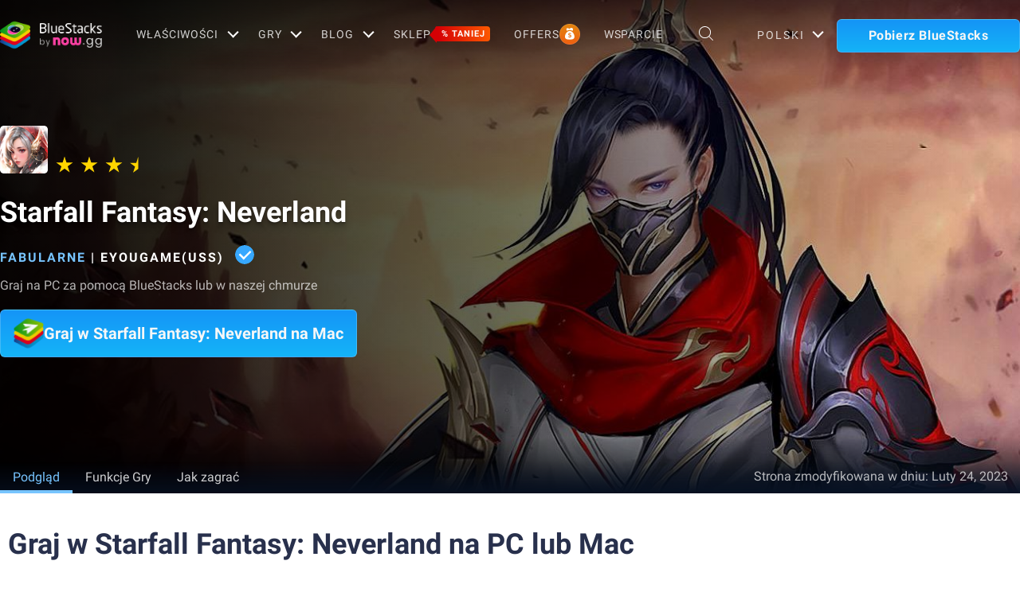

--- FILE ---
content_type: application/javascript; charset=UTF-8
request_url: https://www.bluestacks.com/_next/static/chunks/5971-ddabbc00140672b0.js
body_size: 17882
content:
"use strict";(self.webpackChunk_N_E=self.webpackChunk_N_E||[]).push([[5971],{67541:function(C,i,l){var t=l(85893),e=l(67294),n=l(35145);i.Z=function(C){var i=C.faq,l=(C.app_name,C.faq_heading);return(0,e.useEffect)((function(){document.querySelectorAll(".faq-item").forEach((function(C){C.addEventListener("click",(function(){var i=document.querySelector(".faq-item.active-toggle");i&&!C.classList.contains("active-toggle")&&i.classList.remove("active-toggle"),C.classList.add("active-toggle")}))}))})),(0,t.jsx)(n.Z,{className:"faq-section",id:"Faq-section",children:(0,t.jsxs)("div",{className:"container",children:[(0,t.jsx)("h2",{className:"faq-heading",dangerouslySetInnerHTML:{__html:l}}),(0,t.jsx)("ul",{className:"faq-list",children:null===i||void 0===i?void 0:i.map((function(C,i){return(0,t.jsxs)("li",{className:"faq-item ".concat(0===i?"active-toggle":""),children:[(0,t.jsx)("div",{className:"faq-q",dangerouslySetInnerHTML:{__html:C.q||C.question}}),(0,t.jsx)("span",{className:"toggle-arrow"}),(0,t.jsx)("div",{className:"faq-a",dangerouslySetInnerHTML:{__html:C.a||C.answer}})]},i)}))})]})})}},90407:function(C,i,l){l.d(i,{Z:function(){return P}});var t=l(85893),e=l(15569),n=function(){return(0,t.jsxs)("svg",{width:"98",height:"98",viewBox:"0 0 98 98",fill:"none",xmlns:"http://www.w3.org/2000/svg",children:[(0,t.jsxs)("g",{clipPath:"url(#clip0_6869_29229)",children:[(0,t.jsx)("path",{fillRule:"evenodd",clipRule:"evenodd",d:"M49 0C39.3087 0 29.8351 2.8738 21.7771 8.25799C13.7191 13.6422 7.43862 21.2949 3.72992 30.2485C0.0212309 39.2021 -0.949133 49.0544 0.941543 58.5594C2.83222 68.0645 7.49902 76.7955 14.3518 83.6482C21.2046 90.501 29.9355 95.1678 39.4406 97.0585C48.9457 98.9492 58.7979 97.9788 67.7515 94.2701C76.7051 90.5614 84.3578 84.2809 89.742 76.2229C95.1262 68.1649 98 58.6913 98 49C98 36.0044 92.8375 23.541 83.6483 14.3518C74.459 5.16249 61.9956 0 49 0V0ZM49 93.55C40.1889 93.55 31.5756 90.9372 24.2494 86.042C16.9232 81.1468 11.2131 74.189 7.84119 66.0485C4.46931 57.9081 3.58707 48.9506 5.30604 40.3087C7.02501 31.6669 11.268 23.7288 17.4984 17.4984C23.7288 11.268 31.6669 7.02499 40.3088 5.30602C48.9506 3.58704 57.9081 4.46928 66.0486 7.84117C74.189 11.2131 81.1468 16.9231 86.042 24.2493C90.9372 31.5756 93.55 40.1888 93.55 49C93.5474 60.8146 88.8529 72.1445 80.4987 80.4987C72.1445 88.8529 60.8146 93.5474 49 93.55Z",fill:"#0082E5"}),(0,t.jsx)("path",{d:"M51.23 20.06H73.23C74.4979 20.0731 75.7096 20.5854 76.6024 21.4857C77.4953 22.3861 77.9974 23.602 78 24.87V46.87H51.23V20.06Z",fill:"#181B34"}),(0,t.jsx)("path",{d:"M51.2302 51.14H78.0002V73.14C78.0002 74.4184 77.4924 75.6443 76.5884 76.5483C75.6845 77.4522 74.4585 77.96 73.1802 77.96H51.1802V51.14H51.2302Z",fill:"#181B34"}),(0,t.jsx)("path",{d:"M24.82 20.06H46.82V46.86H20V24.86C20.0053 23.5851 20.5154 22.3643 21.4188 21.4647C22.3221 20.5651 23.5451 20.06 24.82 20.06Z",fill:"#181B34"}),(0,t.jsx)("path",{d:"M20 51.14H46.8V77.94H24.8C23.5269 77.9347 22.3075 77.4259 21.4082 76.5248C20.5089 75.6236 20.0026 74.4032 20 73.13V51.13V51.14Z",fill:"#181B34"})]}),(0,t.jsx)("defs",{children:(0,t.jsx)("clipPath",{id:"clip0_6869_29229",children:(0,t.jsx)("rect",{width:"98",height:"98",fill:"white"})})})]})},s=function(){return(0,t.jsxs)("svg",{width:"98",height:"98",viewBox:"0 0 98 98",fill:"none",xmlns:"http://www.w3.org/2000/svg",children:[(0,t.jsxs)("g",{clipPath:"url(#clip0_6869_29240)",children:[(0,t.jsx)("path",{d:"M77.3802 2.57001H72.2202V7.79001H77.3802V2.57001Z",fill:"#181B34"}),(0,t.jsx)("path",{d:"M74.8002 10.29C76.2251 10.29 77.3802 9.1349 77.3802 7.71C77.3802 6.28511 76.2251 5.13 74.8002 5.13C73.3753 5.13 72.2202 6.28511 72.2202 7.71C72.2202 9.1349 73.3753 10.29 74.8002 10.29Z",fill:"#181B34"}),(0,t.jsx)("path",{d:"M74.8002 5.14999C76.2251 5.14999 77.3802 3.99488 77.3802 2.56999C77.3802 1.1451 76.2251 -0.0100098 74.8002 -0.0100098C73.3753 -0.0100098 72.2202 1.1451 72.2202 2.56999C72.2202 3.99488 73.3753 5.14999 74.8002 5.14999Z",fill:"#181B34"}),(0,t.jsx)("path",{d:"M64.4901 2.57001H59.3301V7.79001H64.4901V2.57001Z",fill:"#181B34"}),(0,t.jsx)("path",{d:"M61.9101 10.29C63.335 10.29 64.4901 9.1349 64.4901 7.71C64.4901 6.28511 63.335 5.13 61.9101 5.13C60.4852 5.13 59.3301 6.28511 59.3301 7.71C59.3301 9.1349 60.4852 10.29 61.9101 10.29Z",fill:"#181B34"}),(0,t.jsx)("path",{d:"M61.9101 5.14999C63.335 5.14999 64.4901 3.99488 64.4901 2.56999C64.4901 1.1451 63.335 -0.0100098 61.9101 -0.0100098C60.4852 -0.0100098 59.3301 1.1451 59.3301 2.56999C59.3301 3.99488 60.4852 5.14999 61.9101 5.14999Z",fill:"#181B34"}),(0,t.jsx)("path",{d:"M51.5599 2.57001H46.3999V7.79001H51.5599V2.57001Z",fill:"#181B34"}),(0,t.jsx)("path",{d:"M48.9799 10.29C50.4048 10.29 51.5599 9.1349 51.5599 7.71C51.5599 6.28511 50.4048 5.13 48.9799 5.13C47.555 5.13 46.3999 6.28511 46.3999 7.71C46.3999 9.1349 47.555 10.29 48.9799 10.29Z",fill:"#181B34"}),(0,t.jsx)("path",{d:"M48.9799 5.14999C50.4048 5.14999 51.5599 3.99488 51.5599 2.56999C51.5599 1.1451 50.4048 -0.0100098 48.9799 -0.0100098C47.555 -0.0100098 46.3999 1.1451 46.3999 2.56999C46.3999 3.99488 47.555 5.14999 48.9799 5.14999Z",fill:"#181B34"}),(0,t.jsx)("path",{d:"M38.7098 2.57001H33.5498V7.79001H38.7098V2.57001Z",fill:"#181B34"}),(0,t.jsx)("path",{d:"M36.1298 10.29C37.5547 10.29 38.7098 9.1349 38.7098 7.71C38.7098 6.28511 37.5547 5.13 36.1298 5.13C34.7049 5.13 33.5498 6.28511 33.5498 7.71C33.5498 9.1349 34.7049 10.29 36.1298 10.29Z",fill:"#181B34"}),(0,t.jsx)("path",{d:"M36.1298 5.14999C37.5547 5.14999 38.7098 3.99488 38.7098 2.56999C38.7098 1.1451 37.5547 -0.0100098 36.1298 -0.0100098C34.7049 -0.0100098 33.5498 1.1451 33.5498 2.56999C33.5498 3.99488 34.7049 5.14999 36.1298 5.14999Z",fill:"#181B34"}),(0,t.jsx)("path",{d:"M25.7899 2.57001H20.6299V7.79001H25.7899V2.57001Z",fill:"#181B34"}),(0,t.jsx)("path",{d:"M23.2099 10.29C24.6348 10.29 25.7899 9.1349 25.7899 7.71C25.7899 6.28511 24.6348 5.13 23.2099 5.13C21.785 5.13 20.6299 6.28511 20.6299 7.71C20.6299 9.1349 21.785 10.29 23.2099 10.29Z",fill:"#181B34"}),(0,t.jsx)("path",{d:"M23.2099 5.14999C24.6348 5.14999 25.7899 3.99488 25.7899 2.56999C25.7899 1.1451 24.6348 -0.0100098 23.2099 -0.0100098C21.785 -0.0100098 20.6299 1.1451 20.6299 2.56999C20.6299 3.99488 21.785 5.14999 23.2099 5.14999Z",fill:"#181B34"}),(0,t.jsx)("path",{d:"M77.3802 90.26H72.2202V95.48H77.3802V90.26Z",fill:"#181B34"}),(0,t.jsx)("path",{d:"M74.8002 97.99C76.2251 97.99 77.3802 96.8349 77.3802 95.41C77.3802 93.9851 76.2251 92.83 74.8002 92.83C73.3753 92.83 72.2202 93.9851 72.2202 95.41C72.2202 96.8349 73.3753 97.99 74.8002 97.99Z",fill:"#181B34"}),(0,t.jsx)("path",{d:"M74.8002 92.84C76.2251 92.84 77.3802 91.6849 77.3802 90.26C77.3802 88.8351 76.2251 87.68 74.8002 87.68C73.3753 87.68 72.2202 88.8351 72.2202 90.26C72.2202 91.6849 73.3753 92.84 74.8002 92.84Z",fill:"#181B34"}),(0,t.jsx)("path",{d:"M64.4901 90.26H59.3301V95.48H64.4901V90.26Z",fill:"#181B34"}),(0,t.jsx)("path",{d:"M61.9101 97.99C63.335 97.99 64.4901 96.8349 64.4901 95.41C64.4901 93.9851 63.335 92.83 61.9101 92.83C60.4852 92.83 59.3301 93.9851 59.3301 95.41C59.3301 96.8349 60.4852 97.99 61.9101 97.99Z",fill:"#181B34"}),(0,t.jsx)("path",{d:"M61.9101 92.84C63.335 92.84 64.4901 91.6849 64.4901 90.26C64.4901 88.8351 63.335 87.68 61.9101 87.68C60.4852 87.68 59.3301 88.8351 59.3301 90.26C59.3301 91.6849 60.4852 92.84 61.9101 92.84Z",fill:"#181B34"}),(0,t.jsx)("path",{d:"M51.5599 90.26H46.3999V95.48H51.5599V90.26Z",fill:"#181B34"}),(0,t.jsx)("path",{d:"M48.9799 97.99C50.4048 97.99 51.5599 96.8349 51.5599 95.41C51.5599 93.9851 50.4048 92.83 48.9799 92.83C47.555 92.83 46.3999 93.9851 46.3999 95.41C46.3999 96.8349 47.555 97.99 48.9799 97.99Z",fill:"#181B34"}),(0,t.jsx)("path",{d:"M48.9799 92.84C50.4048 92.84 51.5599 91.6849 51.5599 90.26C51.5599 88.8351 50.4048 87.68 48.9799 87.68C47.555 87.68 46.3999 88.8351 46.3999 90.26C46.3999 91.6849 47.555 92.84 48.9799 92.84Z",fill:"#181B34"}),(0,t.jsx)("path",{d:"M38.7098 90.26H33.5498V95.48H38.7098V90.26Z",fill:"#181B34"}),(0,t.jsx)("path",{d:"M36.1298 97.99C37.5547 97.99 38.7098 96.8349 38.7098 95.41C38.7098 93.9851 37.5547 92.83 36.1298 92.83C34.7049 92.83 33.5498 93.9851 33.5498 95.41C33.5498 96.8349 34.7049 97.99 36.1298 97.99Z",fill:"#181B34"}),(0,t.jsx)("path",{d:"M36.1298 92.84C37.5547 92.84 38.7098 91.6849 38.7098 90.26C38.7098 88.8351 37.5547 87.68 36.1298 87.68C34.7049 87.68 33.5498 88.8351 33.5498 90.26C33.5498 91.6849 34.7049 92.84 36.1298 92.84Z",fill:"#181B34"}),(0,t.jsx)("path",{d:"M25.7899 90.26H20.6299V95.48H25.7899V90.26Z",fill:"#181B34"}),(0,t.jsx)("path",{d:"M23.2099 97.99C24.6348 97.99 25.7899 96.8349 25.7899 95.41C25.7899 93.9851 24.6348 92.83 23.2099 92.83C21.785 92.83 20.6299 93.9851 20.6299 95.41C20.6299 96.8349 21.785 97.99 23.2099 97.99Z",fill:"#181B34"}),(0,t.jsx)("path",{d:"M23.2099 92.84C24.6348 92.84 25.7899 91.6849 25.7899 90.26C25.7899 88.8351 24.6348 87.68 23.2099 87.68C21.785 87.68 20.6299 88.8351 20.6299 90.26C20.6299 91.6849 21.785 92.84 23.2099 92.84Z",fill:"#181B34"}),(0,t.jsx)("path",{d:"M2.58008 20.61L2.58008 25.77H7.80008V20.61H2.58008Z",fill:"#181B34"}),(0,t.jsx)("path",{d:"M7.7299 25.77C9.1548 25.77 10.3099 24.6149 10.3099 23.19C10.3099 21.7651 9.1548 20.61 7.7299 20.61C6.30501 20.61 5.1499 21.7651 5.1499 23.19C5.1499 24.6149 6.30501 25.77 7.7299 25.77Z",fill:"#181B34"}),(0,t.jsx)("path",{d:"M2.58 25.77C4.00489 25.77 5.16 24.6149 5.16 23.19C5.16 21.7651 4.00489 20.61 2.58 20.61C1.15511 20.61 0 21.7651 0 23.19C0 24.6149 1.15511 25.77 2.58 25.77Z",fill:"#181B34"}),(0,t.jsx)("path",{d:"M2.58008 33.5L2.58008 38.66H7.80008V33.5H2.58008Z",fill:"#181B34"}),(0,t.jsx)("path",{d:"M7.7299 38.66C9.1548 38.66 10.3099 37.5049 10.3099 36.08C10.3099 34.6551 9.1548 33.5 7.7299 33.5C6.30501 33.5 5.1499 34.6551 5.1499 36.08C5.1499 37.5049 6.30501 38.66 7.7299 38.66Z",fill:"#181B34"}),(0,t.jsx)("path",{d:"M2.58 38.66C4.00489 38.66 5.16 37.5049 5.16 36.08C5.16 34.6551 4.00489 33.5 2.58 33.5C1.15511 33.5 0 34.6551 0 36.08C0 37.5049 1.15511 38.66 2.58 38.66Z",fill:"#181B34"}),(0,t.jsx)("path",{d:"M2.58984 46.43L2.58984 51.59H7.80984V46.43H2.58984Z",fill:"#181B34"}),(0,t.jsx)("path",{d:"M7.7299 51.6C9.1548 51.6 10.3099 50.4449 10.3099 49.02C10.3099 47.5951 9.1548 46.44 7.7299 46.44C6.30501 46.44 5.1499 47.5951 5.1499 49.02C5.1499 50.4449 6.30501 51.6 7.7299 51.6Z",fill:"#181B34"}),(0,t.jsx)("path",{d:"M2.58 51.6C4.00489 51.6 5.16 50.4449 5.16 49.02C5.16 47.5951 4.00489 46.44 2.58 46.44C1.15511 46.44 0 47.5951 0 49.02C0 50.4449 1.15511 51.6 2.58 51.6Z",fill:"#181B34"}),(0,t.jsx)("path",{d:"M2.58984 59.28L2.58984 64.44H7.80985V59.28H2.58984Z",fill:"#181B34"}),(0,t.jsx)("path",{d:"M7.7299 64.45C9.1548 64.45 10.3099 63.2949 10.3099 61.87C10.3099 60.4451 9.1548 59.29 7.7299 59.29C6.30501 59.29 5.1499 60.4451 5.1499 61.87C5.1499 63.2949 6.30501 64.45 7.7299 64.45Z",fill:"#181B34"}),(0,t.jsx)("path",{d:"M2.58 64.45C4.00489 64.45 5.16 63.2949 5.16 61.87C5.16 60.4451 4.00489 59.29 2.58 59.29C1.15511 59.29 0 60.4451 0 61.87C0 63.2949 1.15511 64.45 2.58 64.45Z",fill:"#181B34"}),(0,t.jsx)("path",{d:"M2.58008 72.2L2.58008 77.36H7.80008V72.2H2.58008Z",fill:"#181B34"}),(0,t.jsx)("path",{d:"M7.7299 77.36C9.1548 77.36 10.3099 76.2049 10.3099 74.78C10.3099 73.3551 9.1548 72.2 7.7299 72.2C6.30501 72.2 5.1499 73.3551 5.1499 74.78C5.1499 76.2049 6.30501 77.36 7.7299 77.36Z",fill:"#181B34"}),(0,t.jsx)("path",{d:"M2.58 77.36C4.00489 77.36 5.16 76.2049 5.16 74.78C5.16 73.3551 4.00489 72.2 2.58 72.2C1.15511 72.2 0 73.3551 0 74.78C0 76.2049 1.15511 77.36 2.58 77.36Z",fill:"#181B34"}),(0,t.jsx)("path",{d:"M90.2798 20.61V25.77H95.4998V20.61H90.2798Z",fill:"#181B34"}),(0,t.jsx)("path",{d:"M95.4301 25.77C96.855 25.77 98.0101 24.6149 98.0101 23.19C98.0101 21.7651 96.855 20.61 95.4301 20.61C94.0052 20.61 92.8501 21.7651 92.8501 23.19C92.8501 24.6149 94.0052 25.77 95.4301 25.77Z",fill:"#181B34"}),(0,t.jsx)("path",{d:"M90.2802 25.77C91.7051 25.77 92.8602 24.6149 92.8602 23.19C92.8602 21.7651 91.7051 20.61 90.2802 20.61C88.8553 20.61 87.7002 21.7651 87.7002 23.19C87.7002 24.6149 88.8553 25.77 90.2802 25.77Z",fill:"#181B34"}),(0,t.jsx)("path",{d:"M90.2798 33.5V38.66H95.4998V33.5H90.2798Z",fill:"#181B34"}),(0,t.jsx)("path",{d:"M95.4301 38.66C96.855 38.66 98.0101 37.5049 98.0101 36.08C98.0101 34.6551 96.855 33.5 95.4301 33.5C94.0052 33.5 92.8501 34.6551 92.8501 36.08C92.8501 37.5049 94.0052 38.66 95.4301 38.66Z",fill:"#181B34"}),(0,t.jsx)("path",{d:"M90.2802 38.66C91.7051 38.66 92.8602 37.5049 92.8602 36.08C92.8602 34.6551 91.7051 33.5 90.2802 33.5C88.8553 33.5 87.7002 34.6551 87.7002 36.08C87.7002 37.5049 88.8553 38.66 90.2802 38.66Z",fill:"#181B34"}),(0,t.jsx)("path",{d:"M90.2798 46.44V51.6H95.4998V46.44H90.2798Z",fill:"#181B34"}),(0,t.jsx)("path",{d:"M95.4301 51.6C96.855 51.6 98.0101 50.4449 98.0101 49.02C98.0101 47.5951 96.855 46.44 95.4301 46.44C94.0052 46.44 92.8501 47.5951 92.8501 49.02C92.8501 50.4449 94.0052 51.6 95.4301 51.6Z",fill:"#181B34"}),(0,t.jsx)("path",{d:"M90.2802 51.6C91.7051 51.6 92.8602 50.4449 92.8602 49.02C92.8602 47.5951 91.7051 46.44 90.2802 46.44C88.8553 46.44 87.7002 47.5951 87.7002 49.02C87.7002 50.4449 88.8553 51.6 90.2802 51.6Z",fill:"#181B34"}),(0,t.jsx)("path",{d:"M90.29 59.29V64.45H95.51V59.29H90.29Z",fill:"#181B34"}),(0,t.jsx)("path",{d:"M95.4301 64.45C96.855 64.45 98.0101 63.2949 98.0101 61.87C98.0101 60.4451 96.855 59.29 95.4301 59.29C94.0052 59.29 92.8501 60.4451 92.8501 61.87C92.8501 63.2949 94.0052 64.45 95.4301 64.45Z",fill:"#181B34"}),(0,t.jsx)("path",{d:"M90.2802 64.45C91.7051 64.45 92.8602 63.2949 92.8602 61.87C92.8602 60.4451 91.7051 59.29 90.2802 59.29C88.8553 59.29 87.7002 60.4451 87.7002 61.87C87.7002 63.2949 88.8553 64.45 90.2802 64.45Z",fill:"#181B34"}),(0,t.jsx)("path",{d:"M90.2798 72.2V77.36H95.4998V72.2H90.2798Z",fill:"#181B34"}),(0,t.jsx)("path",{d:"M95.4301 77.36C96.855 77.36 98.0101 76.2049 98.0101 74.78C98.0101 73.3551 96.855 72.2 95.4301 72.2C94.0052 72.2 92.8501 73.3551 92.8501 74.78C92.8501 76.2049 94.0052 77.36 95.4301 77.36Z",fill:"#181B34"}),(0,t.jsx)("path",{d:"M90.2802 77.36C91.7051 77.36 92.8602 76.2049 92.8602 74.78C92.8602 73.3551 91.7051 72.2 90.2802 72.2C88.8553 72.2 87.7002 73.3551 87.7002 74.78C87.7002 76.2049 88.8553 77.36 90.2802 77.36Z",fill:"#181B34"}),(0,t.jsx)("path",{d:"M74.7902 15.47H23.2202C22.2043 15.47 21.1983 15.6703 20.2598 16.0594C19.3213 16.4485 18.4687 17.0187 17.7508 17.7376C17.0328 18.4565 16.4637 19.3098 16.0758 20.2488C15.6879 21.1878 15.4889 22.194 15.4902 23.21V74.77C15.4902 76.8201 16.3046 78.7863 17.7543 80.2359C19.204 81.6856 21.1701 82.5 23.2202 82.5H74.7902C76.8404 82.5 78.8065 81.6856 80.2562 80.2359C81.7058 78.7863 82.5202 76.8201 82.5202 74.77V23.21C82.5216 22.194 82.3226 21.1878 81.9347 20.2488C81.5468 19.3098 80.9776 18.4565 80.2597 17.7376C79.5418 17.0187 78.6892 16.4485 77.7507 16.0594C76.8122 15.6703 75.8062 15.47 74.7902 15.47ZM77.3702 73.52C77.3702 74.5464 76.9625 75.5307 76.2367 76.2565C75.511 76.9823 74.5266 77.39 73.5002 77.39H24.5002C23.4739 77.39 22.4895 76.9823 21.7637 76.2565C21.038 75.5307 20.6302 74.5464 20.6302 73.52V24.52C20.6302 23.4936 21.038 22.5093 21.7637 21.7835C22.4895 21.0577 23.4739 20.65 24.5002 20.65H73.5002C74.5266 20.65 75.511 21.0577 76.2367 21.7835C76.9625 22.5093 77.3702 23.4936 77.3702 24.52V73.52Z",fill:"#0082E5"}),(0,t.jsx)("path",{d:"M70.9198 25.78H27.0898C26.3774 25.78 25.7998 26.3576 25.7998 27.07V70.9C25.7998 71.6124 26.3774 72.19 27.0898 72.19H70.9198C71.6323 72.19 72.2098 71.6124 72.2098 70.9V27.07C72.2098 26.3576 71.6323 25.78 70.9198 25.78Z",fill:"#181B34"})]}),(0,t.jsx)("defs",{children:(0,t.jsx)("clipPath",{id:"clip0_6869_29240",children:(0,t.jsx)("rect",{width:"98",height:"98",fill:"white"})})})]})},h=function(){return(0,t.jsxs)("svg",{width:"98",height:"98",viewBox:"0 0 98 98",fill:"none",xmlns:"http://www.w3.org/2000/svg",children:[(0,t.jsxs)("g",{clipPath:"url(#clip0_6869_29308)",children:[(0,t.jsx)("path",{d:"M13.3599 80.15H84.6399V82.38C84.6399 82.9714 84.4049 83.5386 83.9867 83.9568C83.5685 84.375 83.0013 84.61 82.4099 84.61H15.5899C14.9984 84.61 14.4312 84.375 14.013 83.9568C13.5948 83.5386 13.3599 82.9714 13.3599 82.38V80.15Z",fill:"#181B34"}),(0,t.jsx)("path",{d:"M91.32 13.39H6.68001C4.90744 13.3927 3.20838 14.0987 1.95593 15.353C0.70347 16.6073 5.50543e-06 18.3074 7.48568e-06 20.08V69C-0.00130671 69.8786 0.170434 70.7488 0.505425 71.5609C0.840415 72.3731 1.33209 73.1113 1.95239 73.7335C2.57269 74.3556 3.30945 74.8495 4.12062 75.1869C4.93178 75.5244 5.80146 75.6987 6.68001 75.7H91.32C92.1985 75.6987 93.0682 75.5244 93.8794 75.1869C94.6906 74.8495 95.4273 74.3556 96.0476 73.7335C96.6679 73.1113 97.1596 72.3731 97.4946 71.5609C97.8296 70.7488 98.0013 69.8786 98 69V20.08C98 18.3074 97.2965 16.6073 96.0441 15.353C94.7916 14.0987 93.0926 13.3927 91.32 13.39ZM42.19 54.39C42.1874 55.275 41.8346 56.123 41.2088 56.7488C40.583 57.3746 39.735 57.7274 38.85 57.73H21.16C20.2742 57.73 19.4246 57.3781 18.7983 56.7518C18.1719 56.1254 17.82 55.2758 17.82 54.39V36.72C17.8187 36.281 17.9042 35.8461 18.0716 35.4403C18.2389 35.0345 18.4849 34.6657 18.7953 34.3553C19.1057 34.0449 19.4745 33.799 19.8803 33.6316C20.2861 33.4642 20.721 33.3787 21.16 33.38H38.85C39.7358 33.38 40.5854 33.7319 41.2117 34.3583C41.8381 34.9847 42.19 35.8342 42.19 36.72V54.39ZM80.05 54.39C80.05 55.2758 79.6981 56.1254 79.0717 56.7518C78.4454 57.3781 77.5958 57.73 76.71 57.73H59C58.115 57.7274 57.267 57.3746 56.6412 56.7488C56.0154 56.123 55.6626 55.275 55.66 54.39V36.72C55.66 35.8342 56.0119 34.9847 56.6383 34.3583C57.2646 33.7319 58.1142 33.38 59 33.38H76.71C77.149 33.3787 77.5839 33.4642 77.9897 33.6316C78.3956 33.799 78.7643 34.0449 79.0747 34.3553C79.3851 34.6657 79.6311 35.0345 79.7985 35.4403C79.9658 35.8461 80.0513 36.281 80.05 36.72V54.39Z",fill:"#181B34"}),(0,t.jsx)("path",{d:"M36.69 37.77H23.32C22.7069 37.77 22.21 38.267 22.21 38.88V52.25C22.21 52.863 22.7069 53.36 23.32 53.36H36.69C37.303 53.36 37.8 52.863 37.8 52.25V38.88C37.8 38.267 37.303 37.77 36.69 37.77Z",fill:"#0082E5"}),(0,t.jsx)("path",{d:"M74.5498 37.77H61.1798C60.5668 37.77 60.0698 38.267 60.0698 38.88V52.25C60.0698 52.863 60.5668 53.36 61.1798 53.36H74.5498C75.1629 53.36 75.6598 52.863 75.6598 52.25V38.88C75.6598 38.267 75.1629 37.77 74.5498 37.77Z",fill:"#0082E5"})]}),(0,t.jsx)("defs",{children:(0,t.jsx)("clipPath",{id:"clip0_6869_29308",children:(0,t.jsx)("rect",{width:"98",height:"98",fill:"white"})})})]})},d=function(){return(0,t.jsxs)("svg",{width:"98",height:"98",viewBox:"0 0 98 98",fill:"none",xmlns:"http://www.w3.org/2000/svg",children:[(0,t.jsxs)("g",{clipPath:"url(#clip0_6869_29318)",children:[(0,t.jsx)("path",{d:"M78.0001 -0.0799866H20.0001C18.2258 -0.0799866 16.5241 0.624851 15.2695 1.87947C14.0149 3.13409 13.3101 4.83572 13.3101 6.61001V91.39C13.3101 93.1643 14.0149 94.8659 15.2695 96.1206C16.5241 97.3752 18.2258 98.08 20.0001 98.08H78.0001C79.7744 98.08 81.476 97.3752 82.7306 96.1206C83.9852 94.8659 84.6901 93.1643 84.6901 91.39V6.61001C84.6901 4.83572 83.9852 3.13409 82.7306 1.87947C81.476 0.624851 79.7744 -0.0799866 78.0001 -0.0799866ZM48.2001 71.27C43.7796 71.27 39.4585 69.9592 35.7831 67.5034C32.1076 65.0475 29.243 61.5569 27.5514 57.473C25.8597 53.3891 25.4171 48.8952 26.2795 44.5597C27.1419 40.2243 29.2705 36.2419 32.3962 33.1162C35.5219 29.9905 39.5043 27.8618 43.8398 26.9995C48.1753 26.1371 52.6691 26.5797 56.753 28.2713C60.837 29.9629 64.3276 32.8276 66.7834 36.503C69.2393 40.1785 70.5501 44.4996 70.5501 48.92C70.5501 54.8476 68.1953 60.5324 64.0039 64.7239C59.8125 68.9153 54.1276 71.27 48.2001 71.27Z",fill:"#181B34"}),(0,t.jsx)("path",{d:"M48.1998 57.86C53.1372 57.86 57.1398 53.8574 57.1398 48.92C57.1398 43.9826 53.1372 39.98 48.1998 39.98C43.2623 39.98 39.2598 43.9826 39.2598 48.92C39.2598 53.8574 43.2623 57.86 48.1998 57.86Z",fill:"#181B34"}),(0,t.jsx)("path",{d:"M72.7801 91.38C75.2488 91.38 77.2501 89.3787 77.2501 86.91C77.2501 84.4413 75.2488 82.44 72.7801 82.44C70.3113 82.44 68.3101 84.4413 68.3101 86.91C68.3101 89.3787 70.3113 91.38 72.7801 91.38Z",fill:"white"}),(0,t.jsx)("path",{d:"M72.7801 15.37C75.2488 15.37 77.2501 13.3687 77.2501 10.9C77.2501 8.43128 75.2488 6.42999 72.7801 6.42999C70.3113 6.42999 68.3101 8.43128 68.3101 10.9C68.3101 13.3687 70.3113 15.37 72.7801 15.37Z",fill:"white"}),(0,t.jsx)("path",{d:"M23.6199 91.38C26.0886 91.38 28.0899 89.3787 28.0899 86.91C28.0899 84.4413 26.0886 82.44 23.6199 82.44C21.1512 82.44 19.1499 84.4413 19.1499 86.91C19.1499 89.3787 21.1512 91.38 23.6199 91.38Z",fill:"white"}),(0,t.jsx)("path",{d:"M23.6199 15.37C26.0886 15.37 28.0899 13.3687 28.0899 10.9C28.0899 8.43128 26.0886 6.42999 23.6199 6.42999C21.1512 6.42999 19.1499 8.43128 19.1499 10.9C19.1499 13.3687 21.1512 15.37 23.6199 15.37Z",fill:"white"}),(0,t.jsx)("path",{d:"M38.4801 87C36.9546 86.9987 35.4635 86.546 34.1948 85.699C32.926 84.8519 31.9362 83.6484 31.3501 82.24C31.1054 81.6552 30.9276 81.0447 30.8201 80.42L30.7301 80.02L30.6001 79.52V79C30.6532 77.792 30.9741 76.6108 31.5397 75.542C32.1052 74.4732 32.9012 73.5435 33.8701 72.82L51.2501 59.65C52.15 58.9434 53.2561 58.5501 54.4001 58.53C55.0319 58.5354 55.656 58.6684 56.2351 58.921C56.8143 59.1736 57.3363 59.5406 57.7701 60C58.5853 60.8476 59.0594 61.9659 59.1019 63.1411C59.1443 64.3163 58.752 65.4659 58.0001 66.37L54.9301 70.44C51.6401 74.8 48.2401 79.31 44.8501 83.72C44.1164 84.7243 43.1586 85.5436 42.0528 86.113C40.9471 86.6824 39.7238 86.9861 38.4801 87Z",fill:"#181B34"}),(0,t.jsx)("path",{d:"M34 79.15C34.0284 78.42 34.2234 77.7062 34.57 77.0632C34.9167 76.4202 35.4058 75.865 36 75.44C41.7733 71.06 47.55 66.6867 53.33 62.32C53.466 62.1806 53.6285 62.0698 53.808 61.9942C53.9875 61.9186 54.1802 61.8796 54.375 61.8796C54.5698 61.8796 54.7625 61.9186 54.942 61.9942C55.1215 62.0698 55.284 62.1806 55.42 62.32C55.6838 62.586 55.8318 62.9454 55.8318 63.32C55.8318 63.6946 55.6838 64.054 55.42 64.32C51 70.13 46.62 75.93 42.2 81.68C41.7455 82.34 41.1212 82.865 40.393 83.1996C39.6648 83.5342 38.8598 83.666 38.0629 83.581C37.2661 83.496 36.507 83.1974 35.8658 82.7167C35.2245 82.236 34.725 81.5911 34.42 80.85C34.2334 80.2959 34.0929 79.7273 34 79.15Z",fill:"#0082E5"})]}),(0,t.jsx)("defs",{children:(0,t.jsx)("clipPath",{id:"clip0_6869_29318",children:(0,t.jsx)("rect",{width:"98",height:"98",fill:"white"})})})]})},a=function(){return(0,t.jsx)("svg",{width:"60",height:"60",viewBox:"0 0 60 60",fill:"none",xmlns:"http://www.w3.org/2000/svg",children:(0,t.jsx)("path",{fillRule:"evenodd",clipRule:"evenodd",d:"M25 50H50V27.5H25V50ZM0 50H22.5V27.5H0V50ZM25 25H50V0H25V25ZM0 25H22.5V0H0V25Z",fill:"white"})})},r=function(){return(0,t.jsxs)("svg",{width:"60",height:"60",viewBox:"0 0 60 60",fill:"none",xmlns:"http://www.w3.org/2000/svg",children:[(0,t.jsx)("path",{d:"M37.2858 12.7321H12.7322V37.2857H37.2858V12.7321Z",fill:"white"}),(0,t.jsx)("path",{d:"M7.14282 42.8571H42.8571V7.14282H7.14282V42.8571ZM10.9464 12.7321C10.9464 12.2585 11.1345 11.8043 11.4694 11.4694C11.8043 11.1345 12.2585 10.9464 12.7321 10.9464H37.2857C37.7593 10.9464 38.2135 11.1345 38.5484 11.4694C38.8833 11.8043 39.0714 12.2585 39.0714 12.7321V37.2857C39.0714 37.7593 38.8833 38.2135 38.5484 38.5484C38.2135 38.8833 37.7593 39.0714 37.2857 39.0714H12.7321C12.2585 39.0714 11.8043 38.8833 11.4694 38.5484C11.1345 38.2135 10.9464 37.7593 10.9464 37.2857V12.7321Z",fill:"white"}),(0,t.jsx)("path",{d:"M25.8929 0H24.1072V5.17858H25.8929V0Z",fill:"white"}),(0,t.jsx)("path",{d:"M32.0893 0H30.3036V5.17858H32.0893V0Z",fill:"white"}),(0,t.jsx)("path",{d:"M19.4822 0H17.6965V5.17858H19.4822V0Z",fill:"white"}),(0,t.jsx)("path",{d:"M12.7321 0H10.9464V5.17858H12.7321V0Z",fill:"white"}),(0,t.jsx)("path",{d:"M39.0715 0H37.2858V5.17858H39.0715V0Z",fill:"white"}),(0,t.jsx)("path",{d:"M25.8929 44.8215H24.1072V50.0001H25.8929V44.8215Z",fill:"white"}),(0,t.jsx)("path",{d:"M32.0893 44.8215H30.3036V50.0001H32.0893V44.8215Z",fill:"white"}),(0,t.jsx)("path",{d:"M19.4822 44.8215H17.6965V50.0001H19.4822V44.8215Z",fill:"white"}),(0,t.jsx)("path",{d:"M12.7321 44.8215H10.9464V50.0001H12.7321V44.8215Z",fill:"white"}),(0,t.jsx)("path",{d:"M39.0715 44.8215H37.2858V50.0001H39.0715V44.8215Z",fill:"white"}),(0,t.jsx)("path",{d:"M50 24.1072H44.8214V25.8929H50V24.1072Z",fill:"white"}),(0,t.jsx)("path",{d:"M50 30.3035H44.8214V32.0892H50V30.3035Z",fill:"white"}),(0,t.jsx)("path",{d:"M50 17.6965H44.8214V19.4822H50V17.6965Z",fill:"white"}),(0,t.jsx)("path",{d:"M50 10.9285H44.8214V12.7142H50V10.9285Z",fill:"white"}),(0,t.jsx)("path",{d:"M50 37.2858H44.8214V39.0715H50V37.2858Z",fill:"white"}),(0,t.jsx)("path",{d:"M5.17858 24.1072H0V25.8929H5.17858V24.1072Z",fill:"white"}),(0,t.jsx)("path",{d:"M5.17858 30.3035H0V32.0892H5.17858V30.3035Z",fill:"white"}),(0,t.jsx)("path",{d:"M5.17858 17.6965H0V19.4822H5.17858V17.6965Z",fill:"white"}),(0,t.jsx)("path",{d:"M5.17858 10.9285H0V12.7142H5.17858V10.9285Z",fill:"white"}),(0,t.jsx)("path",{d:"M5.17858 37.2858H0V39.0715H5.17858V37.2858Z",fill:"white"})]})},p=function(){return(0,t.jsxs)("svg",{width:"60",height:"60",viewBox:"0 0 60 60",fill:"none",xmlns:"http://www.w3.org/2000/svg",children:[(0,t.jsx)("path",{d:"M13.6315 31.8623L18.1375 36.37L18.1392 36.3716L22.6436 31.8623L18.1375 27.3562L13.6315 31.8623Z",fill:"white"}),(0,t.jsx)("path",{d:"M31.8649 13.6288L27.3583 18.1354L31.8649 22.642L36.3715 18.1354L31.8649 13.6288Z",fill:"white"}),(0,t.jsx)("path",{d:"M49.0248 14.6332L35.3666 0.973352C34.0679 -0.323617 31.9508 -0.325284 30.6521 0.973352L0.976895 30.6486C0.346748 31.2771 0 32.1156 0 33.0075C0 33.8977 0.346748 34.7346 0.976895 35.3647L14.6351 49.0229C15.2852 49.673 16.1388 49.9981 16.9923 49.9981C17.8458 49.9981 18.6994 49.673 19.3495 49.0229L49.0248 19.3476C50.3251 18.049 50.3251 15.9335 49.0248 14.6332ZM25.0008 34.2211L20.4948 38.7272C19.8446 39.3773 18.9911 39.7024 18.1376 39.7024C17.284 39.7024 16.4305 39.3773 15.7803 38.7272L11.2743 34.2194C10.6441 33.591 10.2974 32.7541 10.2974 31.8622C10.2974 30.972 10.6441 30.1352 11.2743 29.505L15.7803 24.999C17.079 23.6986 19.1961 23.6986 20.4948 24.999L25.0008 29.505C25.631 30.1352 25.9777 30.972 25.9777 31.8622C25.9777 32.7541 25.631 33.591 25.0008 34.2211ZM38.729 20.4912L34.223 24.9973C33.5728 25.6474 32.7193 25.9725 31.8641 25.9725C31.0106 25.9725 30.157 25.6474 29.5069 24.9973L25.0008 20.4912C23.7005 19.1909 23.7005 17.0771 25.0008 15.7768L29.5069 11.2691C30.8039 9.97045 32.9193 9.96878 34.223 11.2691L38.729 15.7768C40.031 17.0771 40.031 19.1926 38.729 20.4912Z",fill:"white"}),(0,t.jsx)("path",{d:"M26.2278 46.8608C26.8379 47.4042 27.6081 47.7126 28.4333 47.7126C28.435 47.7126 28.435 47.7126 28.4366 47.7126C29.3268 47.7126 30.1637 47.3659 30.7905 46.7357L46.7376 30.7887C47.9912 29.5367 48.0245 27.5346 46.8626 26.226L26.2278 46.8608Z",fill:"white"})]})},x=function(){return(0,t.jsxs)("svg",{width:"60",height:"60",viewBox:"0 0 60 60",fill:"none",xmlns:"http://www.w3.org/2000/svg",children:[(0,t.jsx)("path",{d:"M5.72724 6.66667C6.17911 6.66667 6.54542 6.29357 6.54542 5.83333C6.54542 5.3731 6.17911 5 5.72724 5C5.27537 5 4.90906 5.3731 4.90906 5.83333C4.90906 6.29357 5.27537 6.66667 5.72724 6.66667Z",fill:"white"}),(0,t.jsx)("path",{d:"M32.0482 0H3.95182C2.9044 0.00220191 1.90049 0.42697 1.15985 1.18133C0.419207 1.93568 0.00216187 2.95818 0 4.025V45.975C0.00216187 47.0418 0.419207 48.0643 1.15985 48.8187C1.90049 49.573 2.9044 49.9978 3.95182 50H9.81818V42.5C9.81818 42.279 9.90438 42.067 10.0578 41.9107C10.2113 41.7545 10.4194 41.6667 10.6364 41.6667H25.3636C25.5806 41.6667 25.7887 41.7545 25.9422 41.9107C26.0956 42.067 26.1818 42.279 26.1818 42.5V50H32.0482C33.0956 49.9978 34.0995 49.573 34.8402 48.8187C35.5808 48.0643 35.9978 47.0418 36 45.975V4.025C35.9978 2.95818 35.5808 1.93568 34.8402 1.18133C34.0995 0.42697 33.0956 0.00220191 32.0482 0ZM5.72727 3.33333C6.21274 3.33333 6.6873 3.47996 7.09094 3.75466C7.49459 4.02936 7.8092 4.41981 7.99498 4.87662C8.18076 5.33344 8.22936 5.83611 8.13465 6.32106C8.03995 6.80601 7.80617 7.25147 7.4629 7.6011C7.11962 7.95073 6.68227 8.18883 6.20613 8.2853C5.73 8.38176 5.23647 8.33225 4.78796 8.14303C4.33945 7.95381 3.9561 7.63338 3.68639 7.22226C3.41668 6.81114 3.27273 6.32779 3.27273 5.83333C3.27273 5.17029 3.53133 4.53441 3.99165 4.06557C4.45196 3.59673 5.07629 3.33333 5.72727 3.33333ZM5.72727 46.6667C5.24181 46.6667 4.76725 46.52 4.3636 46.2453C3.95995 45.9706 3.64535 45.5802 3.45957 45.1234C3.27379 44.6666 3.22518 44.1639 3.31989 43.6789C3.4146 43.194 3.64837 42.7485 3.99165 42.3989C4.33492 42.0493 4.77228 41.8112 5.24841 41.7147C5.72455 41.6182 6.21808 41.6677 6.66659 41.857C7.1151 42.0462 7.49844 42.3666 7.76815 42.7777C8.03786 43.1889 8.18182 43.6722 8.18182 44.1667C8.18182 44.8297 7.92322 45.4656 7.4629 45.9344C7.00258 46.4033 6.37826 46.6667 5.72727 46.6667ZM18 36.6667C16.3593 36.6647 14.7382 36.3038 13.2464 35.6083L13.0336 36.15C12.9717 36.3035 12.8662 36.4347 12.7307 36.5267C12.5951 36.6188 12.4357 36.6675 12.2727 36.6667H7.36364C7.14664 36.6667 6.93853 36.5789 6.78509 36.4226C6.63165 36.2663 6.54545 36.0543 6.54545 35.8333V30.8333C6.5453 30.6664 6.59435 30.5033 6.68625 30.3652C6.77815 30.227 6.90867 30.1201 7.06091 30.0583L7.59273 29.8417C6.56549 27.5479 6.2954 24.9769 6.8229 22.5137C7.35041 20.0505 8.64712 17.8277 10.5189 16.1779C12.3906 14.5282 14.7367 13.5404 17.2058 13.3624C19.6749 13.1845 22.1341 13.8259 24.2153 15.1908C26.2965 16.5556 27.8877 18.5704 28.7505 20.9333C29.6133 23.2963 29.7013 25.8804 29.0015 28.2987C28.3016 30.7169 26.8515 32.8392 24.8682 34.3477C22.885 35.8562 20.4753 36.6698 18 36.6667ZM30.2727 46.6667C29.7873 46.6667 29.3127 46.52 28.9091 46.2453C28.5054 45.9706 28.1908 45.5802 28.005 45.1234C27.8192 44.6666 27.7706 44.1639 27.8653 43.6789C27.9601 43.194 28.1938 42.7485 28.5371 42.3989C28.8804 42.0493 29.3177 41.8112 29.7939 41.7147C30.27 41.6182 30.7635 41.6677 31.212 41.857C31.6605 42.0462 32.0439 42.3666 32.3136 42.7777C32.5833 43.1889 32.7273 43.6722 32.7273 44.1667C32.7273 44.8297 32.4687 45.4656 32.0084 45.9344C31.548 46.4033 30.9237 46.6667 30.2727 46.6667ZM30.2727 8.33333C29.7873 8.33333 29.3127 8.18671 28.9091 7.91201C28.5054 7.6373 28.1908 7.24686 28.005 6.79004C27.8192 6.33323 27.7706 5.83056 27.8653 5.34561C27.9601 4.86065 28.1938 4.4152 28.5371 4.06557C28.8804 3.71593 29.3177 3.47783 29.7939 3.38137C30.27 3.28491 30.7635 3.33442 31.212 3.52363C31.6605 3.71285 32.0439 4.03328 32.3136 4.44441C32.5833 4.85553 32.7273 5.33888 32.7273 5.83333C32.7273 6.49637 32.4687 7.13226 32.0084 7.6011C31.548 8.06994 30.9237 8.33333 30.2727 8.33333Z",fill:"white"}),(0,t.jsx)("path",{d:"M18 15C16.3497 15.0009 14.7262 15.4255 13.2796 16.2345C11.833 17.0435 10.61 18.2109 9.72357 19.6287C8.83714 21.0465 8.31589 22.669 8.20801 24.3463C8.10013 26.0236 8.4091 27.7015 9.10636 29.225L15.2427 26.725C15.3914 26.6644 15.5543 26.6496 15.7112 26.6823C15.8681 26.7151 16.0121 26.7941 16.1253 26.9094C16.2386 27.0248 16.3161 27.1714 16.3483 27.3312C16.3804 27.491 16.3659 27.6569 16.3064 27.8083L13.8518 34.0583C15.1841 34.6929 16.6393 35.0146 18.11 34.9995C19.5807 34.9844 21.0292 34.633 22.3487 33.9712C23.6681 33.3094 24.8247 32.3541 25.7331 31.176C26.6414 29.9978 27.2783 28.6268 27.5966 27.1643C27.9149 25.7018 27.9066 24.1852 27.5722 22.7264C27.2378 21.2677 26.5859 19.9041 25.6647 18.7363C24.7434 17.5686 23.5764 16.6266 22.2497 15.9799C20.9231 15.3332 19.4708 14.9983 18 15Z",fill:"white"}),(0,t.jsx)("path",{d:"M5.72724 45C6.17911 45 6.54542 44.6269 6.54542 44.1667C6.54542 43.7065 6.17911 43.3334 5.72724 43.3334C5.27537 43.3334 4.90906 43.7065 4.90906 44.1667C4.90906 44.6269 5.27537 45 5.72724 45Z",fill:"white"}),(0,t.jsx)("path",{d:"M8.18176 31.4V35H11.7163L14.0727 29L8.18176 31.4Z",fill:"white"}),(0,t.jsx)("path",{d:"M30.2728 6.66667C30.7246 6.66667 31.091 6.29357 31.091 5.83333C31.091 5.3731 30.7246 5 30.2728 5C29.8209 5 29.4546 5.3731 29.4546 5.83333C29.4546 6.29357 29.8209 6.66667 30.2728 6.66667Z",fill:"white"}),(0,t.jsx)("path",{d:"M30.2728 45C30.7246 45 31.091 44.6269 31.091 44.1667C31.091 43.7065 30.7246 43.3334 30.2728 43.3334C29.8209 43.3334 29.4546 43.7065 29.4546 44.1667C29.4546 44.6269 29.8209 45 30.2728 45Z",fill:"white"}),(0,t.jsx)("path",{d:"M11.4546 50H12.2728V45C12.2728 44.779 12.359 44.5671 12.5124 44.4108C12.6659 44.2545 12.874 44.1667 13.091 44.1667C13.3079 44.1667 13.5161 44.2545 13.6695 44.4108C13.8229 44.5671 13.9091 44.779 13.9091 45V50H14.7273V45C14.7273 44.779 14.8135 44.5671 14.967 44.4108C15.1204 44.2545 15.3285 44.1667 15.5455 44.1667C15.7625 44.1667 15.9706 44.2545 16.124 44.4108C16.2775 44.5671 16.3637 44.779 16.3637 45V50H17.1819V45C17.1819 44.779 17.2681 44.5671 17.4215 44.4108C17.5749 44.2545 17.7831 44.1667 18 44.1667C18.217 44.1667 18.4251 44.2545 18.5786 44.4108C18.732 44.5671 18.8182 44.779 18.8182 45V50H19.6364V45C19.6364 44.779 19.7226 44.5671 19.876 44.4108C20.0295 44.2545 20.2376 44.1667 20.4546 44.1667C20.6716 44.1667 20.8797 44.2545 21.0331 44.4108C21.1866 44.5671 21.2728 44.779 21.2728 45V50H22.091V45C22.091 44.779 22.1772 44.5671 22.3306 44.4108C22.484 44.2545 22.6921 44.1667 22.9091 44.1667C23.1261 44.1667 23.3342 44.2545 23.4877 44.4108C23.6411 44.5671 23.7273 44.779 23.7273 45V50H24.5455V43.3334H11.4546V50Z",fill:"white"})]})},f=l(19521);function j(){var C,i,l=(C=["\n  font-size: 14px;\n  line-height: 1.5rem;\n\n  @media (min-width: 768px) {\n    font-size: 18px;\n    line-height: 28px;\n  }\n\n  &.system-note {\n    & > span {\n      color: #e44d38;\n      font-weight: 700;\n      text-transform: uppercase;\n    }\n    & > p {\n      margin-bottom: 0px;\n      color: ",";\n    }\n  }\n"],i||(i=C.slice(0)),Object.freeze(Object.defineProperties(C,{raw:{value:Object.freeze(i)}})));return j=function(){return l},l}var o=l(7645),c=f.default.div.withConfig({componentId:"sc-36e72769-0"})(j(),o.stormBlue),M=function(C){var i=C.type,l=C.note_heading,e=C.note_description,n=C.requirement_note;return(0,t.jsx)(t.Fragment,{children:(0,t.jsxs)(c,{className:"system-note",children:[(0,t.jsx)("span",{children:l}),e&&(0,t.jsx)("p",{children:e}),"bluestacks5"==i&&(null===n||void 0===n?void 0:n.map((function(C,i){return(0,t.jsx)("p",{children:null===C||void 0===C?void 0:C.note},i)})))]})})};function Z(){var C,i,l=(C=['\n  margin-bottom: 66px;\n  @media (min-width: 768px) {\n    margin-bottom: 60px;\n    width: 19%;\n  }\n  @media (min-width: 1024px) {\n    width: 18%;\n  }\n  .system-req-icon > svg {\n    display: "inline-block";\n    height: 64px;\n    width: 64px;\n    margin-bottom: 0.75rem;\n    @media (min-width: 768px) {\n      height: 99px;\n      width: 98px;\n    }\n  }\n\n  .req-title {\n    font-size: 1rem;\n    line-height: 1.5rem;\n    margin-bottom: 0.5rem;\n    font-weight: 700;\n    overflow-wrap: break-word;\n    color: ',";\n    @media (min-width: 768px) {\n      font-size: 20px;\n      line-height: 30px;\n    }\n  }\n\n  .req-description {\n    overflow-wrap: break-word;\n    margin-bottom: 0;\n    line-height: 1.5rem;\n    font-size: 14px;\n    color: ",";\n    @media (min-width: 768px) {\n      font-size: 1rem /* 16px */;\n      line-height: 1.5rem /* 24px */;\n    }\n  }\n"],i||(i=C.slice(0)),Object.freeze(Object.defineProperties(C,{raw:{value:Object.freeze(i)}})));return Z=function(){return l},l}var F=l(7645),H=f.default.li.withConfig({componentId:"sc-dc9c1e7f-0"})(Z(),F.darkBlue,F.darkBlue),V=function(C){var i=C.image,l=C.title,e=C.description;return(0,t.jsx)(t.Fragment,{children:(0,t.jsxs)(H,{className:"system-req-item ",children:[(0,t.jsx)("span",{className:"system-req-icon",children:i}),(0,t.jsx)("h3",{className:"req-title",children:l}),(0,t.jsx)("p",{className:"req-description ",children:e})]})})};function w(){var C,i,l=(C=["\n  color: ",";\n\n  .header-title {\n    font-size: 1.5rem;\n    line-height: 2rem;\n    margin-bottom: 0.5rem;\n    font-weight: 700;\n\n    @media (min-width: 768px) {\n      font-size: 2.25rem /* 36px */;\n      line-height: 2.5rem /* 40px */;\n    }\n  }\n  .header-subtitile {\n    font-size: 1rem;\n    line-height: 1.5rem;\n    margin-bottom: 46px;\n\n    @media (min-width: 768px) {\n      font-size: 18px;\n      line-height: 28px;\n      margin-bottom: 84px;\n    }\n  }\n"],i||(i=C.slice(0)),Object.freeze(Object.defineProperties(C,{raw:{value:Object.freeze(i)}})));return w=function(){return l},l}var m=l(7645),u=f.default.div.withConfig({componentId:"sc-89fb2b04-0"})(w(),m.stormBlue),g=function(C){var i=C.heading,l=C.description;return(0,t.jsxs)(u,{children:[(0,t.jsx)("h2",{className:"header-title",children:i}),(0,t.jsx)("p",{className:"header-subtitile",children:l})]})};function v(){var C,i,l=(C=["\n  background: white;\n  position: relative;\n  padding: 4rem 0 40px 0;\n\n  .gpt-970-90 {\n    min-width: 728px;\n    min-height: 90px;\n    margin-top: 12px;\n    display: flex;\n    justify-content: center;\n    padding-top: 40px;\n  }\n\n  @media (max-width: 1199px) {\n    .gpt-970-90 {\n      display: none;\n    }\n  }\n\n  @media (min-width: 768px) {\n    padding-top: 5rem /* 80px */;\n    padding-bottom: 5rem /* 80px */;\n  }\n\n  .req-list {\n    @media (max-width: 767px) {\n      display: grid;\n      gap: 1rem;\n      grid-template-columns: repeat(2, minmax(0, 1fr));\n      padding-left: 10px;\n      padding-right: 10px;\n      margin-bottom: 6px;\n    }\n\n    display: flex;\n    flex-wrap: wrap;\n    align-items: flex-start;\n    margin-bottom: 0.75rem;\n    @media (min-width: 76px) {\n      & > *:not(:last-child) {\n        margin-right: 5%;\n      }\n    }\n\n    @media (min-width: 1024px) {\n      & > *:not(:last-child) {\n        margin-right: 2%;\n      }\n    }\n  }\n"],i||(i=C.slice(0)),Object.freeze(Object.defineProperties(C,{raw:{value:Object.freeze(i)}})));return v=function(){return l},l}var B=f.default.section.withConfig({componentId:"sc-783c6503-0"})(v()),E=function(){return(0,t.jsxs)("svg",{width:"98",height:"98",viewBox:"0 0 98 98",fill:"none",xmlns:"http://www.w3.org/2000/svg",children:[(0,t.jsxs)("g",{clipPath:"url(#clip0_16134_128974)",children:[(0,t.jsx)("path",{fillRule:"evenodd",clipRule:"evenodd",d:"M49 0C39.3087 0 29.8351 2.8738 21.7771 8.25799C13.7191 13.6422 7.43862 21.2949 3.72992 30.2485C0.0212309 39.2021 -0.949133 49.0544 0.941543 58.5594C2.83222 68.0645 7.49902 76.7955 14.3518 83.6482C21.2046 90.501 29.9355 95.1678 39.4406 97.0585C48.9457 98.9492 58.7979 97.9788 67.7515 94.2701C76.7051 90.5614 84.3578 84.2809 89.742 76.2229C95.1262 68.1649 98 58.6913 98 49C98 36.0044 92.8375 23.541 83.6483 14.3518C74.459 5.16249 61.9956 0 49 0V0ZM49 93.55C40.1889 93.55 31.5756 90.9372 24.2494 86.042C16.9232 81.1468 11.2131 74.189 7.84119 66.0485C4.46931 57.9081 3.58707 48.9506 5.30604 40.3087C7.02501 31.6669 11.268 23.7288 17.4984 17.4984C23.7288 11.268 31.6669 7.02499 40.3088 5.30602C48.9506 3.58704 57.9081 4.46928 66.0486 7.84117C74.189 11.2131 81.1468 16.9231 86.042 24.2493C90.9372 31.5756 93.55 40.1888 93.55 49C93.5474 60.8146 88.8529 72.1445 80.4987 80.4987C72.1445 88.8529 60.8146 93.5474 49 93.55Z",fill:"#0082E5"}),(0,t.jsx)("path",{d:"M51.2305 20.06H73.2305C74.4984 20.0732 75.7101 20.5854 76.6029 21.4857C77.4958 22.3861 77.9979 23.602 78.0005 24.87V46.87H51.2305V20.06Z",fill:"#E8F5FF"}),(0,t.jsx)("path",{d:"M51.2297 51.14H77.9997V73.14C77.9997 74.4183 77.4919 75.6443 76.5879 76.5483C75.684 77.4522 74.458 77.96 73.1797 77.96H51.1797V51.14H51.2297Z",fill:"#E8F5FF"}),(0,t.jsx)("path",{d:"M24.82 20.06H46.82V46.86H20V24.86C20.0053 23.5851 20.5154 22.3643 21.4188 21.4647C22.3221 20.5651 23.5451 20.06 24.82 20.06Z",fill:"#E8F5FF"}),(0,t.jsx)("path",{d:"M20 51.14H46.8V77.94H24.8C23.5269 77.9347 22.3075 77.4259 21.4082 76.5247C20.5089 75.6236 20.0026 74.4032 20 73.13V51.13V51.14Z",fill:"#E8F5FF"})]}),(0,t.jsx)("defs",{children:(0,t.jsx)("clipPath",{id:"clip0_16134_128974",children:(0,t.jsx)("rect",{width:"98",height:"98",fill:"white"})})})]})},_=function(){return(0,t.jsxs)("svg",{width:"98",height:"98",viewBox:"0 0 98 98",fill:"none",xmlns:"http://www.w3.org/2000/svg",children:[(0,t.jsxs)("g",{clipPath:"url(#clip0_16134_128985)",children:[(0,t.jsx)("path",{d:"M77.3797 2.57H72.2197V7.79H77.3797V2.57Z",fill:"#E8F5FF"}),(0,t.jsx)("path",{d:"M74.7997 10.29C76.2246 10.29 77.3797 9.1349 77.3797 7.71C77.3797 6.28511 76.2246 5.13 74.7997 5.13C73.3748 5.13 72.2197 6.28511 72.2197 7.71C72.2197 9.1349 73.3748 10.29 74.7997 10.29Z",fill:"#E8F5FF"}),(0,t.jsx)("path",{d:"M74.7997 5.15C76.2246 5.15 77.3797 3.9949 77.3797 2.57C77.3797 1.14511 76.2246 -0.00999832 74.7997 -0.00999832C73.3748 -0.00999832 72.2197 1.14511 72.2197 2.57C72.2197 3.9949 73.3748 5.15 74.7997 5.15Z",fill:"#E8F5FF"}),(0,t.jsx)("path",{d:"M64.4901 2.57H59.3301V7.79H64.4901V2.57Z",fill:"#E8F5FF"}),(0,t.jsx)("path",{d:"M61.9101 10.29C63.335 10.29 64.4901 9.1349 64.4901 7.71C64.4901 6.28511 63.335 5.13 61.9101 5.13C60.4852 5.13 59.3301 6.28511 59.3301 7.71C59.3301 9.1349 60.4852 10.29 61.9101 10.29Z",fill:"#E8F5FF"}),(0,t.jsx)("path",{d:"M61.9101 5.15C63.335 5.15 64.4901 3.9949 64.4901 2.57C64.4901 1.14511 63.335 -0.00999832 61.9101 -0.00999832C60.4852 -0.00999832 59.3301 1.14511 59.3301 2.57C59.3301 3.9949 60.4852 5.15 61.9101 5.15Z",fill:"#E8F5FF"}),(0,t.jsx)("path",{d:"M51.5604 2.57H46.4004V7.79H51.5604V2.57Z",fill:"#E8F5FF"}),(0,t.jsx)("path",{d:"M48.9804 10.29C50.4053 10.29 51.5604 9.1349 51.5604 7.71C51.5604 6.28511 50.4053 5.13 48.9804 5.13C47.5555 5.13 46.4004 6.28511 46.4004 7.71C46.4004 9.1349 47.5555 10.29 48.9804 10.29Z",fill:"#E8F5FF"}),(0,t.jsx)("path",{d:"M48.9804 5.15C50.4053 5.15 51.5604 3.9949 51.5604 2.57C51.5604 1.14511 50.4053 -0.00999832 48.9804 -0.00999832C47.5555 -0.00999832 46.4004 1.14511 46.4004 2.57C46.4004 3.9949 47.5555 5.15 48.9804 5.15Z",fill:"#E8F5FF"}),(0,t.jsx)("path",{d:"M38.7098 2.57H33.5498V7.79H38.7098V2.57Z",fill:"#E8F5FF"}),(0,t.jsx)("path",{d:"M36.1298 10.29C37.5547 10.29 38.7098 9.1349 38.7098 7.71C38.7098 6.28511 37.5547 5.13 36.1298 5.13C34.7049 5.13 33.5498 6.28511 33.5498 7.71C33.5498 9.1349 34.7049 10.29 36.1298 10.29Z",fill:"#E8F5FF"}),(0,t.jsx)("path",{d:"M36.1298 5.15C37.5547 5.15 38.7098 3.9949 38.7098 2.57C38.7098 1.14511 37.5547 -0.00999832 36.1298 -0.00999832C34.7049 -0.00999832 33.5498 1.14511 33.5498 2.57C33.5498 3.9949 34.7049 5.15 36.1298 5.15Z",fill:"#E8F5FF"}),(0,t.jsx)("path",{d:"M25.7899 2.57H20.6299V7.79H25.7899V2.57Z",fill:"#E8F5FF"}),(0,t.jsx)("path",{d:"M23.2099 10.29C24.6348 10.29 25.7899 9.1349 25.7899 7.71C25.7899 6.28511 24.6348 5.13 23.2099 5.13C21.785 5.13 20.6299 6.28511 20.6299 7.71C20.6299 9.1349 21.785 10.29 23.2099 10.29Z",fill:"#E8F5FF"}),(0,t.jsx)("path",{d:"M23.2099 5.15C24.6348 5.15 25.7899 3.9949 25.7899 2.57C25.7899 1.14511 24.6348 -0.00999832 23.2099 -0.00999832C21.785 -0.00999832 20.6299 1.14511 20.6299 2.57C20.6299 3.9949 21.785 5.15 23.2099 5.15Z",fill:"#E8F5FF"}),(0,t.jsx)("path",{d:"M77.3797 90.26H72.2197V95.48H77.3797V90.26Z",fill:"#E8F5FF"}),(0,t.jsx)("path",{d:"M74.7997 97.99C76.2246 97.99 77.3797 96.8349 77.3797 95.41C77.3797 93.9851 76.2246 92.83 74.7997 92.83C73.3748 92.83 72.2197 93.9851 72.2197 95.41C72.2197 96.8349 73.3748 97.99 74.7997 97.99Z",fill:"#E8F5FF"}),(0,t.jsx)("path",{d:"M74.7997 92.84C76.2246 92.84 77.3797 91.6849 77.3797 90.26C77.3797 88.8351 76.2246 87.68 74.7997 87.68C73.3748 87.68 72.2197 88.8351 72.2197 90.26C72.2197 91.6849 73.3748 92.84 74.7997 92.84Z",fill:"#E8F5FF"}),(0,t.jsx)("path",{d:"M64.4901 90.26H59.3301V95.48H64.4901V90.26Z",fill:"#E8F5FF"}),(0,t.jsx)("path",{d:"M61.9101 97.99C63.335 97.99 64.4901 96.8349 64.4901 95.41C64.4901 93.9851 63.335 92.83 61.9101 92.83C60.4852 92.83 59.3301 93.9851 59.3301 95.41C59.3301 96.8349 60.4852 97.99 61.9101 97.99Z",fill:"#E8F5FF"}),(0,t.jsx)("path",{d:"M61.9101 92.84C63.335 92.84 64.4901 91.6849 64.4901 90.26C64.4901 88.8351 63.335 87.68 61.9101 87.68C60.4852 87.68 59.3301 88.8351 59.3301 90.26C59.3301 91.6849 60.4852 92.84 61.9101 92.84Z",fill:"#E8F5FF"}),(0,t.jsx)("path",{d:"M51.5604 90.26H46.4004V95.48H51.5604V90.26Z",fill:"#E8F5FF"}),(0,t.jsx)("path",{d:"M48.9804 97.99C50.4053 97.99 51.5604 96.8349 51.5604 95.41C51.5604 93.9851 50.4053 92.83 48.9804 92.83C47.5555 92.83 46.4004 93.9851 46.4004 95.41C46.4004 96.8349 47.5555 97.99 48.9804 97.99Z",fill:"#E8F5FF"}),(0,t.jsx)("path",{d:"M48.9804 92.84C50.4053 92.84 51.5604 91.6849 51.5604 90.26C51.5604 88.8351 50.4053 87.68 48.9804 87.68C47.5555 87.68 46.4004 88.8351 46.4004 90.26C46.4004 91.6849 47.5555 92.84 48.9804 92.84Z",fill:"#E8F5FF"}),(0,t.jsx)("path",{d:"M38.7098 90.26H33.5498V95.48H38.7098V90.26Z",fill:"#E8F5FF"}),(0,t.jsx)("path",{d:"M36.1298 97.99C37.5547 97.99 38.7098 96.8349 38.7098 95.41C38.7098 93.9851 37.5547 92.83 36.1298 92.83C34.7049 92.83 33.5498 93.9851 33.5498 95.41C33.5498 96.8349 34.7049 97.99 36.1298 97.99Z",fill:"#E8F5FF"}),(0,t.jsx)("path",{d:"M36.1298 92.84C37.5547 92.84 38.7098 91.6849 38.7098 90.26C38.7098 88.8351 37.5547 87.68 36.1298 87.68C34.7049 87.68 33.5498 88.8351 33.5498 90.26C33.5498 91.6849 34.7049 92.84 36.1298 92.84Z",fill:"#E8F5FF"}),(0,t.jsx)("path",{d:"M25.7899 90.26H20.6299V95.48H25.7899V90.26Z",fill:"#E8F5FF"}),(0,t.jsx)("path",{d:"M23.2099 97.99C24.6348 97.99 25.7899 96.8349 25.7899 95.41C25.7899 93.9851 24.6348 92.83 23.2099 92.83C21.785 92.83 20.6299 93.9851 20.6299 95.41C20.6299 96.8349 21.785 97.99 23.2099 97.99Z",fill:"#E8F5FF"}),(0,t.jsx)("path",{d:"M23.2099 92.84C24.6348 92.84 25.7899 91.6849 25.7899 90.26C25.7899 88.8351 24.6348 87.68 23.2099 87.68C21.785 87.68 20.6299 88.8351 20.6299 90.26C20.6299 91.6849 21.785 92.84 23.2099 92.84Z",fill:"#E8F5FF"}),(0,t.jsx)("path",{d:"M2.58008 20.61L2.58008 25.77H7.80008V20.61H2.58008Z",fill:"#E8F5FF"}),(0,t.jsx)("path",{d:"M7.73039 25.77C9.15529 25.77 10.3104 24.6149 10.3104 23.19C10.3104 21.7651 9.15529 20.61 7.73039 20.61C6.3055 20.61 5.15039 21.7651 5.15039 23.19C5.15039 24.6149 6.3055 25.77 7.73039 25.77Z",fill:"#E8F5FF"}),(0,t.jsx)("path",{d:"M2.58 25.77C4.00489 25.77 5.16 24.6149 5.16 23.19C5.16 21.7651 4.00489 20.61 2.58 20.61C1.15511 20.61 0 21.7651 0 23.19C0 24.6149 1.15511 25.77 2.58 25.77Z",fill:"#E8F5FF"}),(0,t.jsx)("path",{d:"M2.58008 33.5L2.58008 38.66H7.80008V33.5H2.58008Z",fill:"#E8F5FF"}),(0,t.jsx)("path",{d:"M7.73039 38.66C9.15529 38.66 10.3104 37.5049 10.3104 36.08C10.3104 34.6551 9.15529 33.5 7.73039 33.5C6.3055 33.5 5.15039 34.6551 5.15039 36.08C5.15039 37.5049 6.3055 38.66 7.73039 38.66Z",fill:"#E8F5FF"}),(0,t.jsx)("path",{d:"M2.58 38.66C4.00489 38.66 5.16 37.5049 5.16 36.08C5.16 34.6551 4.00489 33.5 2.58 33.5C1.15511 33.5 0 34.6551 0 36.08C0 37.5049 1.15511 38.66 2.58 38.66Z",fill:"#E8F5FF"}),(0,t.jsx)("path",{d:"M2.58984 46.43L2.58984 51.59H7.80984V46.43H2.58984Z",fill:"#E8F5FF"}),(0,t.jsx)("path",{d:"M7.73039 51.6C9.15529 51.6 10.3104 50.4449 10.3104 49.02C10.3104 47.5951 9.15529 46.44 7.73039 46.44C6.3055 46.44 5.15039 47.5951 5.15039 49.02C5.15039 50.4449 6.3055 51.6 7.73039 51.6Z",fill:"#E8F5FF"}),(0,t.jsx)("path",{d:"M2.58 51.6C4.00489 51.6 5.16 50.4449 5.16 49.02C5.16 47.5951 4.00489 46.44 2.58 46.44C1.15511 46.44 0 47.5951 0 49.02C0 50.4449 1.15511 51.6 2.58 51.6Z",fill:"#E8F5FF"}),(0,t.jsx)("path",{d:"M2.58984 59.28L2.58984 64.44H7.80985V59.28H2.58984Z",fill:"#E8F5FF"}),(0,t.jsx)("path",{d:"M7.73039 64.45C9.15529 64.45 10.3104 63.2949 10.3104 61.87C10.3104 60.4451 9.15529 59.29 7.73039 59.29C6.3055 59.29 5.15039 60.4451 5.15039 61.87C5.15039 63.2949 6.3055 64.45 7.73039 64.45Z",fill:"#E8F5FF"}),(0,t.jsx)("path",{d:"M2.58 64.45C4.00489 64.45 5.16 63.2949 5.16 61.87C5.16 60.4451 4.00489 59.29 2.58 59.29C1.15511 59.29 0 60.4451 0 61.87C0 63.2949 1.15511 64.45 2.58 64.45Z",fill:"#E8F5FF"}),(0,t.jsx)("path",{d:"M2.58008 72.2L2.58008 77.36H7.80008V72.2H2.58008Z",fill:"#E8F5FF"}),(0,t.jsx)("path",{d:"M7.73039 77.36C9.15529 77.36 10.3104 76.2049 10.3104 74.78C10.3104 73.3551 9.15529 72.2 7.73039 72.2C6.3055 72.2 5.15039 73.3551 5.15039 74.78C5.15039 76.2049 6.3055 77.36 7.73039 77.36Z",fill:"#E8F5FF"}),(0,t.jsx)("path",{d:"M2.58 77.36C4.00489 77.36 5.16 76.2049 5.16 74.78C5.16 73.3551 4.00489 72.2 2.58 72.2C1.15511 72.2 0 73.3551 0 74.78C0 76.2049 1.15511 77.36 2.58 77.36Z",fill:"#E8F5FF"}),(0,t.jsx)("path",{d:"M90.2803 20.61V25.77H95.5003V20.61H90.2803Z",fill:"#E8F5FF"}),(0,t.jsx)("path",{d:"M95.4296 25.77C96.8545 25.77 98.0096 24.6149 98.0096 23.19C98.0096 21.7651 96.8545 20.61 95.4296 20.61C94.0047 20.61 92.8496 21.7651 92.8496 23.19C92.8496 24.6149 94.0047 25.77 95.4296 25.77Z",fill:"#E8F5FF"}),(0,t.jsx)("path",{d:"M90.2802 25.77C91.7051 25.77 92.8602 24.6149 92.8602 23.19C92.8602 21.7651 91.7051 20.61 90.2802 20.61C88.8553 20.61 87.7002 21.7651 87.7002 23.19C87.7002 24.6149 88.8553 25.77 90.2802 25.77Z",fill:"#E8F5FF"}),(0,t.jsx)("path",{d:"M90.2803 33.5V38.66H95.5003V33.5H90.2803Z",fill:"#E8F5FF"}),(0,t.jsx)("path",{d:"M95.4296 38.66C96.8545 38.66 98.0096 37.5049 98.0096 36.08C98.0096 34.6551 96.8545 33.5 95.4296 33.5C94.0047 33.5 92.8496 34.6551 92.8496 36.08C92.8496 37.5049 94.0047 38.66 95.4296 38.66Z",fill:"#E8F5FF"}),(0,t.jsx)("path",{d:"M90.2802 38.66C91.7051 38.66 92.8602 37.5049 92.8602 36.08C92.8602 34.6551 91.7051 33.5 90.2802 33.5C88.8553 33.5 87.7002 34.6551 87.7002 36.08C87.7002 37.5049 88.8553 38.66 90.2802 38.66Z",fill:"#E8F5FF"}),(0,t.jsx)("path",{d:"M90.2803 46.44V51.6H95.5003V46.44H90.2803Z",fill:"#E8F5FF"}),(0,t.jsx)("path",{d:"M95.4296 51.6C96.8545 51.6 98.0096 50.4449 98.0096 49.02C98.0096 47.5951 96.8545 46.44 95.4296 46.44C94.0047 46.44 92.8496 47.5951 92.8496 49.02C92.8496 50.4449 94.0047 51.6 95.4296 51.6Z",fill:"#E8F5FF"}),(0,t.jsx)("path",{d:"M90.2802 51.6C91.7051 51.6 92.8602 50.4449 92.8602 49.02C92.8602 47.5951 91.7051 46.44 90.2802 46.44C88.8553 46.44 87.7002 47.5951 87.7002 49.02C87.7002 50.4449 88.8553 51.6 90.2802 51.6Z",fill:"#E8F5FF"}),(0,t.jsx)("path",{d:"M90.29 59.29V64.45H95.51V59.29H90.29Z",fill:"#E8F5FF"}),(0,t.jsx)("path",{d:"M95.4296 64.45C96.8545 64.45 98.0096 63.2949 98.0096 61.87C98.0096 60.4451 96.8545 59.29 95.4296 59.29C94.0047 59.29 92.8496 60.4451 92.8496 61.87C92.8496 63.2949 94.0047 64.45 95.4296 64.45Z",fill:"#E8F5FF"}),(0,t.jsx)("path",{d:"M90.2802 64.45C91.7051 64.45 92.8602 63.2949 92.8602 61.87C92.8602 60.4451 91.7051 59.29 90.2802 59.29C88.8553 59.29 87.7002 60.4451 87.7002 61.87C87.7002 63.2949 88.8553 64.45 90.2802 64.45Z",fill:"#E8F5FF"}),(0,t.jsx)("path",{d:"M90.2803 72.2V77.36H95.5003V72.2H90.2803Z",fill:"#E8F5FF"}),(0,t.jsx)("path",{d:"M95.4296 77.36C96.8545 77.36 98.0096 76.2049 98.0096 74.78C98.0096 73.3551 96.8545 72.2 95.4296 72.2C94.0047 72.2 92.8496 73.3551 92.8496 74.78C92.8496 76.2049 94.0047 77.36 95.4296 77.36Z",fill:"#E8F5FF"}),(0,t.jsx)("path",{d:"M90.2802 77.36C91.7051 77.36 92.8602 76.2049 92.8602 74.78C92.8602 73.3551 91.7051 72.2 90.2802 72.2C88.8553 72.2 87.7002 73.3551 87.7002 74.78C87.7002 76.2049 88.8553 77.36 90.2802 77.36Z",fill:"#E8F5FF"}),(0,t.jsx)("path",{d:"M74.7902 15.47H23.2202C22.2043 15.47 21.1983 15.6703 20.2598 16.0594C19.3213 16.4485 18.4687 17.0187 17.7508 17.7376C17.0328 18.4565 16.4637 19.3098 16.0758 20.2488C15.6879 21.1878 15.4889 22.194 15.4902 23.21V74.77C15.4902 76.8201 16.3046 78.7863 17.7543 80.2359C19.204 81.6856 21.1701 82.5 23.2202 82.5H74.7902C76.8404 82.5 78.8065 81.6856 80.2562 80.2359C81.7058 78.7863 82.5202 76.8201 82.5202 74.77V23.21C82.5216 22.194 82.3226 21.1878 81.9347 20.2488C81.5468 19.3098 80.9776 18.4565 80.2597 17.7376C79.5418 17.0187 78.6892 16.4485 77.7507 16.0594C76.8122 15.6703 75.8062 15.47 74.7902 15.47ZM77.3702 73.52C77.3702 74.5464 76.9625 75.5307 76.2367 76.2565C75.511 76.9823 74.5266 77.39 73.5002 77.39H24.5002C23.4739 77.39 22.4895 76.9823 21.7637 76.2565C21.038 75.5307 20.6302 74.5464 20.6302 73.52V24.52C20.6302 23.4936 21.038 22.5093 21.7637 21.7835C22.4895 21.0577 23.4739 20.65 24.5002 20.65H73.5002C74.5266 20.65 75.511 21.0577 76.2367 21.7835C76.9625 22.5093 77.3702 23.4936 77.3702 24.52V73.52Z",fill:"#0082E5"}),(0,t.jsx)("path",{d:"M70.9198 25.78H27.0898C26.3774 25.78 25.7998 26.3576 25.7998 27.07V70.9C25.7998 71.6125 26.3774 72.19 27.0898 72.19H70.9198C71.6323 72.19 72.2098 71.6125 72.2098 70.9V27.07C72.2098 26.3576 71.6323 25.78 70.9198 25.78Z",fill:"#E8F5FF"})]}),(0,t.jsx)("defs",{children:(0,t.jsx)("clipPath",{id:"clip0_16134_128985",children:(0,t.jsx)("rect",{width:"98",height:"98",fill:"white"})})})]})},L=function(){return(0,t.jsxs)("svg",{width:"98",height:"98",viewBox:"0 0 98 98",fill:"none",xmlns:"http://www.w3.org/2000/svg",children:[(0,t.jsxs)("g",{clipPath:"url(#clip0_16134_129053)",children:[(0,t.jsx)("path",{d:"M13.3604 80.15H84.6404V82.38C84.6404 82.9714 84.4054 83.5386 83.9872 83.9568C83.569 84.3751 83.0018 84.61 82.4104 84.61H15.5904C14.9989 84.61 14.4317 84.3751 14.0135 83.9568C13.5953 83.5386 13.3604 82.9714 13.3604 82.38V80.15Z",fill:"#E8F5FF"}),(0,t.jsx)("path",{d:"M91.32 13.39H6.68001C4.90744 13.3926 3.20838 14.0987 1.95593 15.353C0.70347 16.6073 5.50543e-06 18.3074 7.48568e-06 20.08V69C-0.00130671 69.8785 0.170434 70.7487 0.505425 71.5609C0.840415 72.3731 1.33209 73.1113 1.95239 73.7335C2.57269 74.3556 3.30945 74.8495 4.12062 75.1869C4.93178 75.5243 5.80146 75.6987 6.68001 75.7H91.32C92.1985 75.6987 93.0682 75.5243 93.8794 75.1869C94.6906 74.8495 95.4273 74.3556 96.0476 73.7335C96.6679 73.1113 97.1596 72.3731 97.4946 71.5609C97.8296 70.7487 98.0013 69.8785 98 69V20.08C98 18.3074 97.2965 16.6073 96.0441 15.353C94.7916 14.0987 93.0926 13.3926 91.32 13.39ZM42.19 54.39C42.1874 55.275 41.8346 56.123 41.2088 56.7488C40.583 57.3746 39.735 57.7274 38.85 57.73H21.16C20.2742 57.73 19.4246 57.3781 18.7983 56.7517C18.1719 56.1254 17.82 55.2758 17.82 54.39V36.72C17.8187 36.281 17.9042 35.8461 18.0716 35.4403C18.2389 35.0345 18.4849 34.6657 18.7953 34.3553C19.1057 34.0449 19.4745 33.7989 19.8803 33.6316C20.2861 33.4642 20.721 33.3787 21.16 33.38H38.85C39.7358 33.38 40.5854 33.7319 41.2117 34.3583C41.8381 34.9846 42.19 35.8342 42.19 36.72V54.39ZM80.05 54.39C80.05 55.2758 79.6981 56.1254 79.0717 56.7517C78.4454 57.3781 77.5958 57.73 76.71 57.73H59C58.115 57.7274 57.267 57.3746 56.6412 56.7488C56.0154 56.123 55.6626 55.275 55.66 54.39V36.72C55.66 35.8342 56.0119 34.9846 56.6383 34.3583C57.2646 33.7319 58.1142 33.38 59 33.38H76.71C77.149 33.3787 77.5839 33.4642 77.9897 33.6316C78.3956 33.7989 78.7643 34.0449 79.0747 34.3553C79.3851 34.6657 79.6311 35.0345 79.7985 35.4403C79.9658 35.8461 80.0513 36.281 80.05 36.72V54.39Z",fill:"#E8F5FF"}),(0,t.jsx)("path",{d:"M36.69 37.77H23.32C22.7069 37.77 22.21 38.267 22.21 38.88V52.25C22.21 52.863 22.7069 53.36 23.32 53.36H36.69C37.303 53.36 37.8 52.863 37.8 52.25V38.88C37.8 38.267 37.303 37.77 36.69 37.77Z",fill:"#0082E5"}),(0,t.jsx)("path",{d:"M74.5503 37.77H61.1803C60.5673 37.77 60.0703 38.267 60.0703 38.88V52.25C60.0703 52.863 60.5673 53.36 61.1803 53.36H74.5503C75.1634 53.36 75.6603 52.863 75.6603 52.25V38.88C75.6603 38.267 75.1634 37.77 74.5503 37.77Z",fill:"#0082E5"})]}),(0,t.jsx)("defs",{children:(0,t.jsx)("clipPath",{id:"clip0_16134_129053",children:(0,t.jsx)("rect",{width:"98",height:"98",fill:"white"})})})]})},q=function(){return(0,t.jsxs)("svg",{width:"98",height:"98",viewBox:"0 0 98 98",fill:"none",xmlns:"http://www.w3.org/2000/svg",children:[(0,t.jsxs)("g",{clipPath:"url(#clip0_16134_129063)",children:[(0,t.jsx)("path",{d:"M77.9996 -0.0800018H19.9996C18.2253 -0.0800018 16.5236 0.624835 15.269 1.87945C14.0144 3.13407 13.3096 4.8357 13.3096 6.61V91.39C13.3096 93.1643 14.0144 94.8659 15.269 96.1205C16.5236 97.3752 18.2253 98.08 19.9996 98.08H77.9996C79.7739 98.08 81.4755 97.3752 82.7301 96.1205C83.9847 94.8659 84.6896 93.1643 84.6896 91.39V6.61C84.6896 4.8357 83.9847 3.13407 82.7301 1.87945C81.4755 0.624835 79.7739 -0.0800018 77.9996 -0.0800018ZM48.1996 71.27C43.7792 71.27 39.458 69.9592 35.7826 67.5033C32.1071 65.0475 29.2425 61.5569 27.5509 57.473C25.8592 53.389 25.4166 48.8952 26.279 44.5597C27.1414 40.2243 29.27 36.2419 32.3957 33.1162C35.5214 29.9905 39.5038 27.8618 43.8393 26.9994C48.1748 26.1371 52.6686 26.5797 56.7525 28.2713C60.8365 29.9629 64.3271 32.8276 66.7829 36.503C69.2388 40.1784 70.5496 44.4996 70.5496 48.92C70.5496 54.8476 68.1948 60.5324 64.0034 64.7238C59.812 68.9153 54.1272 71.27 48.1996 71.27Z",fill:"#E8F5FF"}),(0,t.jsx)("path",{d:"M48.1998 57.86C53.1372 57.86 57.1398 53.8574 57.1398 48.92C57.1398 43.9826 53.1372 39.98 48.1998 39.98C43.2623 39.98 39.2598 43.9826 39.2598 48.92C39.2598 53.8574 43.2623 57.86 48.1998 57.86Z",fill:"#E8F5FF"}),(0,t.jsx)("path",{d:"M72.7796 91.38C75.2483 91.38 77.2496 89.3787 77.2496 86.91C77.2496 84.4413 75.2483 82.44 72.7796 82.44C70.3109 82.44 68.3096 84.4413 68.3096 86.91C68.3096 89.3787 70.3109 91.38 72.7796 91.38Z",fill:"white"}),(0,t.jsx)("path",{d:"M72.7796 15.37C75.2483 15.37 77.2496 13.3687 77.2496 10.9C77.2496 8.43129 75.2483 6.43 72.7796 6.43C70.3109 6.43 68.3096 8.43129 68.3096 10.9C68.3096 13.3687 70.3109 15.37 72.7796 15.37Z",fill:"white"}),(0,t.jsx)("path",{d:"M23.6204 91.38C26.0891 91.38 28.0904 89.3787 28.0904 86.91C28.0904 84.4413 26.0891 82.44 23.6204 82.44C21.1517 82.44 19.1504 84.4413 19.1504 86.91C19.1504 89.3787 21.1517 91.38 23.6204 91.38Z",fill:"white"}),(0,t.jsx)("path",{d:"M23.6204 15.37C26.0891 15.37 28.0904 13.3687 28.0904 10.9C28.0904 8.43129 26.0891 6.43 23.6204 6.43C21.1517 6.43 19.1504 8.43129 19.1504 10.9C19.1504 13.3687 21.1517 15.37 23.6204 15.37Z",fill:"white"}),(0,t.jsx)("path",{d:"M38.4796 87C36.9541 86.9987 35.4631 86.546 34.1943 85.699C32.9255 84.8519 31.9357 83.6484 31.3496 82.24C31.1049 81.6552 30.9271 81.0447 30.8196 80.42L30.7296 80.02L30.5996 79.52V79C30.6527 77.792 30.9736 76.6108 31.5392 75.542C32.1047 74.4732 32.9007 73.5435 33.8696 72.82L51.2496 59.65C52.1495 58.9434 53.2556 58.5501 54.3996 58.53C55.0314 58.5354 55.6556 58.6684 56.2347 58.921C56.8138 59.1736 57.3359 59.5406 57.7696 60C58.5848 60.8476 59.0589 61.9659 59.1014 63.1411C59.1438 64.3163 58.7515 65.4659 57.9996 66.37L54.9296 70.44C51.6396 74.8 48.2396 79.31 44.8496 83.72C44.1159 84.7243 43.1581 85.5436 42.0523 86.113C40.9466 86.6824 39.7233 86.9861 38.4796 87Z",fill:"#E8F5FF"}),(0,t.jsx)("path",{d:"M34 79.15C34.0284 78.42 34.2234 77.7062 34.57 77.0632C34.9167 76.4202 35.4058 75.8649 36 75.44C41.7733 71.06 47.55 66.6867 53.33 62.32C53.466 62.1806 53.6285 62.0698 53.808 61.9942C53.9875 61.9186 54.1802 61.8796 54.375 61.8796C54.5698 61.8796 54.7625 61.9186 54.942 61.9942C55.1215 62.0698 55.284 62.1806 55.42 62.32C55.6838 62.586 55.8318 62.9454 55.8318 63.32C55.8318 63.6946 55.6838 64.054 55.42 64.32C51 70.13 46.62 75.93 42.2 81.68C41.7455 82.34 41.1212 82.865 40.393 83.1996C39.6648 83.5342 38.8598 83.666 38.0629 83.581C37.2661 83.496 36.507 83.1973 35.8658 82.7167C35.2245 82.236 34.725 81.591 34.42 80.85C34.2334 80.2959 34.0929 79.7273 34 79.15Z",fill:"#0082E5"})]}),(0,t.jsx)("defs",{children:(0,t.jsx)("clipPath",{id:"clip0_16134_129063",children:(0,t.jsx)("rect",{width:"98",height:"98",fill:"white"})})})]})},b=function(C){switch(C.toLowerCase()){case"operating-system":return(0,t.jsx)(n,{});case"processor":return(0,t.jsx)(s,{});case"ram":return(0,t.jsx)(h,{});case"hdd":return(0,t.jsx)(d,{})}},y=function(C){switch(C.toLowerCase()){case"operating-system":return(0,t.jsx)(E,{});case"processor":return(0,t.jsx)(_,{});case"ram":return(0,t.jsx)(L,{});case"hdd":return(0,t.jsx)(q,{})}},N=function(C){switch(C.toLowerCase()){case"windows-os":return(0,t.jsx)(a,{});case"processor":return(0,t.jsx)(r,{});case"ram":return(0,t.jsx)(p,{});case"hdd":return(0,t.jsx)(x,{})}},P=function(C){var i=C.systemRequirements,l=(C.appSlug,C.currLocale),n=C.hide_advertisement,s=C.type,h=C.enableChristmasTheme;(0,e.b)().isMobile;if(null===i||void 0===i?void 0:i.hide_minimum_requirements)return(0,t.jsx)(t.Fragment,{});var d=(null===i||void 0===i?void 0:i.requirements)?null===i||void 0===i?void 0:i.requirements:null===i||void 0===i?void 0:i.requirement_list;return(0,t.jsx)(B,{className:"system-requirement-section",children:(0,t.jsxs)("div",{className:"container",children:[(0,t.jsx)(g,{heading:null===i||void 0===i?void 0:i.heading,description:null===i||void 0===i?void 0:i.description}),(0,t.jsx)("ul",{className:"req-list",children:null===d||void 0===d?void 0:d.map((function(C){return(0,t.jsx)(V,{image:"bluestacks5"==s?N(null===C||void 0===C?void 0:C.icon_id):h?y(null===C||void 0===C?void 0:C.requirement_svg_icon):b((null===C||void 0===C?void 0:C.requirement_svg_icon)||(null===C||void 0===C?void 0:C.icon_id)),title:null===C||void 0===C?void 0:C.requirement_title,description:(null===C||void 0===C?void 0:C.requirement_description)?null===C||void 0===C?void 0:C.requirement_description:null===C||void 0===C?void 0:C.requirement_desciption},null===C||void 0===C?void 0:C.requirement_title)}))}),(0,t.jsx)(M,{type:s,note_heading:(null===i||void 0===i?void 0:i.note_heading)||(null===i||void 0===i?void 0:i.requirement_heading),requirement_note:null===i||void 0===i?void 0:i.requirement_note,note_description:null===i||void 0===i?void 0:i.note_description}),"en"!=l||n?(0,t.jsx)(t.Fragment,{}):(0,t.jsxs)(t.Fragment,{children:[n,(0,t.jsx)("div",{id:"div-gpt-970-90",className:"gpt-970-90"})]})]})})}}}]);

--- FILE ---
content_type: application/javascript; charset=UTF-8
request_url: https://www.bluestacks.com/_next/static/chunks/1795-fcd12dc84069a4bf.js
body_size: 6005
content:
(self.webpackChunk_N_E=self.webpackChunk_N_E||[]).push([[1795],{31795:function(e,t,r){var i;e=r.nmd(e),function(){"use strict";var n={function:!0,object:!0},a=n[typeof window]&&window||this,o=n[typeof t]&&t,l=n.object&&e&&!e.nodeType&&e,s=o&&l&&"object"==typeof r.g&&r.g;!s||s.global!==s&&s.window!==s&&s.self!==s||(a=s);var b=Math.pow(2,53)-1,p=/\bOpera/,c=Object.prototype,u=c.hasOwnProperty,d=c.toString;function f(e){return(e=String(e)).charAt(0).toUpperCase()+e.slice(1)}function S(e){return e=O(e),/^(?:webOS|i(?:OS|P))/.test(e)?e:f(e)}function x(e,t){for(var r in e)u.call(e,r)&&t(e[r],r,e)}function h(e){return null==e?f(e):d.call(e).slice(8,-1)}function m(e){return String(e).replace(/([ -])(?!$)/g,"$1?")}function g(e,t){var r=null;return function(e,t){var r=-1,i=e?e.length:0;if("number"==typeof i&&i>-1&&i<=b)for(;++r<i;)t(e[r],r,e);else x(e,t)}(e,(function(i,n){r=t(r,i,n,e)})),r}function O(e){return String(e).replace(/^ +| +$/g,"")}var y=function e(t){var r=a,i=t&&"object"==typeof t&&"String"!=h(t);i&&(r=t,t=null);var n=r.navigator||{},o=n.userAgent||"";t||(t=o);var l,s,b=i?!!n.likeChrome:/\bChrome\b/.test(t)&&!/internal|\n/i.test(d.toString()),c="Object",u=i?c:"ScriptBridgingProxyObject",f=i?c:"Environment",y=i&&r.java?"JavaPackage":h(r.java),E=i?c:"RuntimeObject",M=/\bJava/.test(y)&&r.java,w=M&&h(r.environment)==f,v=M?"a":"\u03b1",P=M?"b":"\u03b2",C=r.document||{},B=r.operamini||r.opera,k=p.test(k=i&&B?B["[[Class]]"]:h(B))?k:B=null,W=t,R=[],A=null,I=t==o,F=I&&B&&"function"==typeof B.version&&B.version(),T=g([{label:"EdgeHTML",pattern:"Edge"},"Trident",{label:"WebKit",pattern:"AppleWebKit"},"iCab","Presto","NetFront","Tasman","KHTML","Gecko"],(function(e,r){return e||RegExp("\\b"+(r.pattern||m(r))+"\\b","i").exec(t)&&(r.label||r)})),G=function(e){return g(e,(function(e,r){return e||RegExp("\\b"+(r.pattern||m(r))+"\\b","i").exec(t)&&(r.label||r)}))}(["Adobe AIR","Arora","Avant Browser","Breach","Camino","Electron","Epiphany","Fennec","Flock","Galeon","GreenBrowser","iCab","Iceweasel","K-Meleon","Konqueror","Lunascape","Maxthon",{label:"Microsoft Edge",pattern:"(?:Edge|Edg|EdgA|EdgiOS)"},"Midori","Nook Browser","PaleMoon","PhantomJS","Raven","Rekonq","RockMelt",{label:"Samsung Internet",pattern:"SamsungBrowser"},"SeaMonkey",{label:"Silk",pattern:"(?:Cloud9|Silk-Accelerated)"},"Sleipnir","SlimBrowser",{label:"SRWare Iron",pattern:"Iron"},"Sunrise","Swiftfox","Vivaldi","Waterfox","WebPositive",{label:"Yandex Browser",pattern:"YaBrowser"},{label:"UC Browser",pattern:"UCBrowser"},"Opera Mini",{label:"Opera Mini",pattern:"OPiOS"},"Opera",{label:"Opera",pattern:"OPR"},"Chromium","Chrome",{label:"Chrome",pattern:"(?:HeadlessChrome)"},{label:"Chrome Mobile",pattern:"(?:CriOS|CrMo)"},{label:"Firefox",pattern:"(?:Firefox|Minefield)"},{label:"Firefox for iOS",pattern:"FxiOS"},{label:"IE",pattern:"IEMobile"},{label:"IE",pattern:"MSIE"},"Safari"]),$=K([{label:"BlackBerry",pattern:"BB10"},"BlackBerry",{label:"Galaxy S",pattern:"GT-I9000"},{label:"Galaxy S2",pattern:"GT-I9100"},{label:"Galaxy S3",pattern:"GT-I9300"},{label:"Galaxy S4",pattern:"GT-I9500"},{label:"Galaxy S5",pattern:"SM-G900"},{label:"Galaxy S6",pattern:"SM-G920"},{label:"Galaxy S6 Edge",pattern:"SM-G925"},{label:"Galaxy S7",pattern:"SM-G930"},{label:"Galaxy S7 Edge",pattern:"SM-G935"},"Google TV","Lumia","iPad","iPod","iPhone","Kindle",{label:"Kindle Fire",pattern:"(?:Cloud9|Silk-Accelerated)"},"Nexus","Nook","PlayBook","PlayStation Vita","PlayStation","TouchPad","Transformer",{label:"Wii U",pattern:"WiiU"},"Wii","Xbox One",{label:"Xbox 360",pattern:"Xbox"},"Xoom"]),N=function(e){return g(e,(function(e,r,i){return e||(r[$]||r[/^[a-z]+(?: +[a-z]+\b)*/i.exec($)]||RegExp("\\b"+m(i)+"(?:\\b|\\w*\\d)","i").exec(t))&&i}))}({Apple:{iPad:1,iPhone:1,iPod:1},Alcatel:{},Archos:{},Amazon:{Kindle:1,"Kindle Fire":1},Asus:{Transformer:1},"Barnes & Noble":{Nook:1},BlackBerry:{PlayBook:1},Google:{"Google TV":1,Nexus:1},HP:{TouchPad:1},HTC:{},Huawei:{},Lenovo:{},LG:{},Microsoft:{Xbox:1,"Xbox One":1},Motorola:{Xoom:1},Nintendo:{"Wii U":1,Wii:1},Nokia:{Lumia:1},Oppo:{},Samsung:{"Galaxy S":1,"Galaxy S2":1,"Galaxy S3":1,"Galaxy S4":1},Sony:{PlayStation:1,"PlayStation Vita":1},Xiaomi:{Mi:1,Redmi:1}}),X=function(e){return g(e,(function(e,r){var i=r.pattern||m(r);return!e&&(e=RegExp("\\b"+i+"(?:/[\\d.]+|[ \\w.]*)","i").exec(t))&&(e=function(e,t,r){var i={"10.0":"10",6.4:"10 Technical Preview",6.3:"8.1",6.2:"8",6.1:"Server 2008 R2 / 7","6.0":"Server 2008 / Vista",5.2:"Server 2003 / XP 64-bit",5.1:"XP",5.01:"2000 SP1","5.0":"2000","4.0":"NT","4.90":"ME"};return t&&r&&/^Win/i.test(e)&&!/^Windows Phone /i.test(e)&&(i=i[/[\d.]+$/.exec(e)])&&(e="Windows "+i),e=String(e),t&&r&&(e=e.replace(RegExp(t,"i"),r)),S(e.replace(/ ce$/i," CE").replace(/\bhpw/i,"web").replace(/\bMacintosh\b/,"Mac OS").replace(/_PowerPC\b/i," OS").replace(/\b(OS X) [^ \d]+/i,"$1").replace(/\bMac (OS X)\b/,"$1").replace(/\/(\d)/," $1").replace(/_/g,".").replace(/(?: BePC|[ .]*fc[ \d.]+)$/i,"").replace(/\bx86\.64\b/gi,"x86_64").replace(/\b(Windows Phone) OS\b/,"$1").replace(/\b(Chrome OS \w+) [\d.]+\b/,"$1").split(" on ")[0])}(e,i,r.label||r)),e}))}(["Windows Phone","KaiOS","Android","CentOS",{label:"Chrome OS",pattern:"CrOS"},"Debian",{label:"DragonFly BSD",pattern:"DragonFly"},"Fedora","FreeBSD","Gentoo","Haiku","Kubuntu","Linux Mint","OpenBSD","Red Hat","SuSE","Ubuntu","Xubuntu","Cygwin","Symbian OS","hpwOS","webOS ","webOS","Tablet OS","Tizen","Linux","Mac OS X","Macintosh","Mac","Windows 98;","Windows "]);function K(e){return g(e,(function(e,r){var i=r.pattern||m(r);return!e&&(e=RegExp("\\b"+i+" *\\d+[.\\w_]*","i").exec(t)||RegExp("\\b"+i+" *\\w+-[\\w]*","i").exec(t)||RegExp("\\b"+i+"(?:; *(?:[a-z]+[_-])?[a-z]+\\d+|[^ ();-]*)","i").exec(t))&&((e=String(r.label&&!RegExp(i,"i").test(r.label)?r.label:e).split("/"))[1]&&!/[\d.]+/.test(e[0])&&(e[0]+=" "+e[1]),r=r.label||r,e=S(e[0].replace(RegExp(i,"i"),r).replace(RegExp("; *(?:"+r+"[_-])?","i")," ").replace(RegExp("("+r+")[-_.]?(\\w)","i"),"$1 $2"))),e}))}function j(e){return g(e,(function(e,r){return e||(RegExp(r+"(?:-[\\d.]+/|(?: for [\\w-]+)?[ /-])([\\d.]+[^ ();/_-]*)","i").exec(t)||0)[1]||null}))}if(T&&(T=[T]),/\bAndroid\b/.test(X)&&!$&&(l=/\bAndroid[^;]*;(.*?)(?:Build|\) AppleWebKit)\b/i.exec(t))&&($=O(l[1]).replace(/^[a-z]{2}-[a-z]{2};\s*/i,"")||null),N&&!$?$=K([N]):N&&$&&($=$.replace(RegExp("^("+m(N)+")[-_.\\s]","i"),N+" ").replace(RegExp("^("+m(N)+")[-_.]?(\\w)","i"),N+" $2")),(l=/\bGoogle TV\b/.exec($))&&($=l[0]),/\bSimulator\b/i.test(t)&&($=($?$+" ":"")+"Simulator"),"Opera Mini"==G&&/\bOPiOS\b/.test(t)&&R.push("running in Turbo/Uncompressed mode"),"IE"==G&&/\blike iPhone OS\b/.test(t)?(N=(l=e(t.replace(/like iPhone OS/,""))).manufacturer,$=l.product):/^iP/.test($)?(G||(G="Safari"),X="iOS"+((l=/ OS ([\d_]+)/i.exec(t))?" "+l[1].replace(/_/g,"."):"")):"Konqueror"==G&&/^Linux\b/i.test(X)?X="Kubuntu":N&&"Google"!=N&&(/Chrome/.test(G)&&!/\bMobile Safari\b/i.test(t)||/\bVita\b/.test($))||/\bAndroid\b/.test(X)&&/^Chrome/.test(G)&&/\bVersion\//i.test(t)?(G="Android Browser",X=/\bAndroid\b/.test(X)?X:"Android"):"Silk"==G?(/\bMobi/i.test(t)||(X="Android",R.unshift("desktop mode")),/Accelerated *= *true/i.test(t)&&R.unshift("accelerated")):"UC Browser"==G&&/\bUCWEB\b/.test(t)?R.push("speed mode"):"PaleMoon"==G&&(l=/\bFirefox\/([\d.]+)\b/.exec(t))?R.push("identifying as Firefox "+l[1]):"Firefox"==G&&(l=/\b(Mobile|Tablet|TV)\b/i.exec(t))?(X||(X="Firefox OS"),$||($=l[1])):!G||(l=!/\bMinefield\b/i.test(t)&&/\b(?:Firefox|Safari)\b/.exec(G))?(G&&!$&&/[\/,]|^[^(]+?\)/.test(t.slice(t.indexOf(l+"/")+8))&&(G=null),(l=$||N||X)&&($||N||/\b(?:Android|Symbian OS|Tablet OS|webOS)\b/.test(X))&&(G=/[a-z]+(?: Hat)?/i.exec(/\bAndroid\b/.test(X)?X:l)+" Browser")):"Electron"==G&&(l=(/\bChrome\/([\d.]+)\b/.exec(t)||0)[1])&&R.push("Chromium "+l),F||(F=j(["(?:Cloud9|CriOS|CrMo|Edge|Edg|EdgA|EdgiOS|FxiOS|HeadlessChrome|IEMobile|Iron|Opera ?Mini|OPiOS|OPR|Raven|SamsungBrowser|Silk(?!/[\\d.]+$)|UCBrowser|YaBrowser)","Version",m(G),"(?:Firefox|Minefield|NetFront)"])),(l=("iCab"==T&&parseFloat(F)>3?"WebKit":/\bOpera\b/.test(G)&&(/\bOPR\b/.test(t)?"Blink":"Presto"))||/\b(?:Midori|Nook|Safari)\b/i.test(t)&&!/^(?:Trident|EdgeHTML)$/.test(T)&&"WebKit"||!T&&/\bMSIE\b/i.test(t)&&("Mac OS"==X?"Tasman":"Trident")||"WebKit"==T&&/\bPlayStation\b(?! Vita\b)/i.test(G)&&"NetFront")&&(T=[l]),"IE"==G&&(l=(/; *(?:XBLWP|ZuneWP)(\d+)/i.exec(t)||0)[1])?(G+=" Mobile",X="Windows Phone "+(/\+$/.test(l)?l:l+".x"),R.unshift("desktop mode")):/\bWPDesktop\b/i.test(t)?(G="IE Mobile",X="Windows Phone 8.x",R.unshift("desktop mode"),F||(F=(/\brv:([\d.]+)/.exec(t)||0)[1])):"IE"!=G&&"Trident"==T&&(l=/\brv:([\d.]+)/.exec(t))&&(G&&R.push("identifying as "+G+(F?" "+F:"")),G="IE",F=l[1]),I){if(function(e,t){var r=null!=e?typeof e[t]:"number";return!/^(?:boolean|number|string|undefined)$/.test(r)&&("object"!=r||!!e[t])}(r,"global"))if(M&&(W=(l=M.lang.System).getProperty("os.arch"),X=X||l.getProperty("os.name")+" "+l.getProperty("os.version")),w){try{F=r.require("ringo/engine").version.join("."),G="RingoJS"}catch(V){(l=r.system)&&l.global.system==r.system&&(G="Narwhal",X||(X=l[0].os||null))}G||(G="Rhino")}else"object"==typeof r.process&&!r.process.browser&&(l=r.process)&&("object"==typeof l.versions&&("string"==typeof l.versions.electron?(R.push("Node "+l.versions.node),G="Electron",F=l.versions.electron):"string"==typeof l.versions.nw&&(R.push("Chromium "+F,"Node "+l.versions.node),G="NW.js",F=l.versions.nw)),G||(G="Node.js",W=l.arch,X=l.platform,F=(F=/[\d.]+/.exec(l.version))?F[0]:null));else h(l=r.runtime)==u?(G="Adobe AIR",X=l.flash.system.Capabilities.os):h(l=r.phantom)==E?(G="PhantomJS",F=(l=l.version||null)&&l.major+"."+l.minor+"."+l.patch):"number"==typeof C.documentMode&&(l=/\bTrident\/(\d+)/i.exec(t))?(F=[F,C.documentMode],(l=+l[1]+4)!=F[1]&&(R.push("IE "+F[1]+" mode"),T&&(T[1]=""),F[1]=l),F="IE"==G?String(F[1].toFixed(1)):F[0]):"number"==typeof C.documentMode&&/^(?:Chrome|Firefox)\b/.test(G)&&(R.push("masking as "+G+" "+F),G="IE",F="11.0",T=["Trident"],X="Windows");X=X&&S(X)}if(F&&(l=/(?:[ab]|dp|pre|[ab]\d+pre)(?:\d+\+?)?$/i.exec(F)||/(?:alpha|beta)(?: ?\d)?/i.exec(t+";"+(I&&n.appMinorVersion))||/\bMinefield\b/i.test(t)&&"a")&&(A=/b/i.test(l)?"beta":"alpha",F=F.replace(RegExp(l+"\\+?$"),"")+("beta"==A?P:v)+(/\d+\+?/.exec(l)||"")),"Fennec"==G||"Firefox"==G&&/\b(?:Android|Firefox OS|KaiOS)\b/.test(X))G="Firefox Mobile";else if("Maxthon"==G&&F)F=F.replace(/\.[\d.]+/,".x");else if(/\bXbox\b/i.test($))"Xbox 360"==$&&(X=null),"Xbox 360"==$&&/\bIEMobile\b/.test(t)&&R.unshift("mobile mode");else if(!/^(?:Chrome|IE|Opera)$/.test(G)&&(!G||$||/Browser|Mobi/.test(G))||"Windows CE"!=X&&!/Mobi/i.test(t))if("IE"==G&&I)try{null===r.external&&R.unshift("platform preview")}catch(V){R.unshift("embedded")}else(/\bBlackBerry\b/.test($)||/\bBB10\b/.test(t))&&(l=(RegExp($.replace(/ +/g," *")+"/([.\\d]+)","i").exec(t)||0)[1]||F)?(X=((l=[l,/BB10/.test(t)])[1]?($=null,N="BlackBerry"):"Device Software")+" "+l[0],F=null):this!=x&&"Wii"!=$&&(I&&B||/Opera/.test(G)&&/\b(?:MSIE|Firefox)\b/i.test(t)||"Firefox"==G&&/\bOS X (?:\d+\.){2,}/.test(X)||"IE"==G&&(X&&!/^Win/.test(X)&&F>5.5||/\bWindows XP\b/.test(X)&&F>8||8==F&&!/\bTrident\b/.test(t)))&&!p.test(l=e.call(x,t.replace(p,"")+";"))&&l.name&&(l="ing as "+l.name+((l=l.version)?" "+l:""),p.test(G)?(/\bIE\b/.test(l)&&"Mac OS"==X&&(X=null),l="identify"+l):(l="mask"+l,G=k?S(k.replace(/([a-z])([A-Z])/g,"$1 $2")):"Opera",/\bIE\b/.test(l)&&(X=null),I||(F=null)),T=["Presto"],R.push(l));else G+=" Mobile";(l=(/\bAppleWebKit\/([\d.]+\+?)/i.exec(t)||0)[1])&&(l=[parseFloat(l.replace(/\.(\d)$/,".0$1")),l],"Safari"==G&&"+"==l[1].slice(-1)?(G="WebKit Nightly",A="alpha",F=l[1].slice(0,-1)):F!=l[1]&&F!=(l[2]=(/\bSafari\/([\d.]+\+?)/i.exec(t)||0)[1])||(F=null),l[1]=(/\b(?:Headless)?Chrome\/([\d.]+)/i.exec(t)||0)[1],537.36==l[0]&&537.36==l[2]&&parseFloat(l[1])>=28&&"WebKit"==T&&(T=["Blink"]),I&&(b||l[1])?(T&&(T[1]="like Chrome"),l=l[1]||((l=l[0])<530?1:l<532?2:l<532.05?3:l<533?4:l<534.03?5:l<534.07?6:l<534.1?7:l<534.13?8:l<534.16?9:l<534.24?10:l<534.3?11:l<535.01?12:l<535.02?"13+":l<535.07?15:l<535.11?16:l<535.19?17:l<536.05?18:l<536.1?19:l<537.01?20:l<537.11?"21+":l<537.13?23:l<537.18?24:l<537.24?25:l<537.36?26:"Blink"!=T?"27":"28")):(T&&(T[1]="like Safari"),l=(l=l[0])<400?1:l<500?2:l<526?3:l<533?4:l<534?"4+":l<535?5:l<537?6:l<538?7:l<601?8:l<602?9:l<604?10:l<606?11:l<608?12:"12"),T&&(T[1]+=" "+(l+="number"==typeof l?".x":/[.+]/.test(l)?"":"+")),"Safari"==G&&(!F||parseInt(F)>45)?F=l:"Chrome"==G&&/\bHeadlessChrome/i.test(t)&&R.unshift("headless")),"Opera"==G&&(l=/\bzbov|zvav$/.exec(X))?(G+=" ",R.unshift("desktop mode"),"zvav"==l?(G+="Mini",F=null):G+="Mobile",X=X.replace(RegExp(" *"+l+"$"),"")):"Safari"==G&&/\bChrome\b/.exec(T&&T[1])?(R.unshift("desktop mode"),G="Chrome Mobile",F=null,/\bOS X\b/.test(X)?(N="Apple",X="iOS 4.3+"):X=null):/\bSRWare Iron\b/.test(G)&&!F&&(F=j("Chrome")),F&&0==F.indexOf(l=/[\d.]+$/.exec(X))&&t.indexOf("/"+l+"-")>-1&&(X=O(X.replace(l,""))),X&&-1!=X.indexOf(G)&&!RegExp(G+" OS").test(X)&&(X=X.replace(RegExp(" *"+m(G)+" *"),"")),T&&!/\b(?:Avant|Nook)\b/.test(G)&&(/Browser|Lunascape|Maxthon/.test(G)||"Safari"!=G&&/^iOS/.test(X)&&/\bSafari\b/.test(T[1])||/^(?:Adobe|Arora|Breach|Midori|Opera|Phantom|Rekonq|Rock|Samsung Internet|Sleipnir|SRWare Iron|Vivaldi|Web)/.test(G)&&T[1])&&(l=T[T.length-1])&&R.push(l),R.length&&(R=["("+R.join("; ")+")"]),N&&$&&$.indexOf(N)<0&&R.push("on "+N),$&&R.push((/^on /.test(R[R.length-1])?"":"on ")+$),X&&(l=/ ([\d.+]+)$/.exec(X),s=l&&"/"==X.charAt(X.length-l[0].length-1),X={architecture:32,family:l&&!s?X.replace(l[0],""):X,version:l?l[1]:null,toString:function(){var e=this.version;return this.family+(e&&!s?" "+e:"")+(64==this.architecture?" 64-bit":"")}}),(l=/\b(?:AMD|IA|Win|WOW|x86_|x)64\b/i.exec(W))&&!/\bi686\b/i.test(W)?(X&&(X.architecture=64,X.family=X.family.replace(RegExp(" *"+l),"")),G&&(/\bWOW64\b/i.test(t)||I&&/\w(?:86|32)$/.test(n.cpuClass||n.platform)&&!/\bWin64; x64\b/i.test(t))&&R.unshift("32-bit")):X&&/^OS X/.test(X.family)&&"Chrome"==G&&parseFloat(F)>=39&&(X.architecture=64),t||(t=null);var _={};return _.description=t,_.layout=T&&T[0],_.manufacturer=N,_.name=G,_.prerelease=A,_.product=$,_.ua=t,_.version=G&&F,_.os=X||{architecture:null,family:null,version:null,toString:function(){return"null"}},_.parse=e,_.toString=function(){return this.description||""},_.version&&R.unshift(F),_.name&&R.unshift(G),X&&G&&(X!=String(X).split(" ")[0]||X!=G.split(" ")[0]&&!$)&&R.push($?"("+X+")":"on "+X),R.length&&(_.description=R.join(" ")),_}();a.platform=y,void 0===(i=function(){return y}.call(t,r,t,e))||(e.exports=i)}.call(this)}}]);

--- FILE ---
content_type: application/javascript; charset=UTF-8
request_url: https://www.bluestacks.com/_next/static/chunks/8804.ae82b55834f874b1.js
body_size: 9042
content:
"use strict";(self.webpackChunk_N_E=self.webpackChunk_N_E||[]).push([[8804],{68804:function(n,e,t){t.r(e),t.d(e,{default:function(){return h}});var i=t(85893),a=function(n){var e=n.feature,t=n.heading,a=n.sectionActive,o=n.className;return e&&e.length?(0,i.jsxs)("div",{className:"game-list-block ".concat(o),children:[(0,i.jsxs)("h3",{className:"sub-heading",children:[" ",t," "]}),(0,i.jsx)("ul",{className:"game-feature-list",children:e.map((function(n,e){var t,o,l,r=(null===n||void 0===n?void 0:n.is_new)||!1;return(0,i.jsxs)("li",{onClick:function(){var e;return function(n){var e=document.querySelectorAll(".game-feature-item-ctrl");null===e||void 0===e||e.forEach((function(n){n.classList.remove("active")}));var t=document.getElementById("".concat(n));t&&t.classList.add("active"),(t=document.getElementById("".concat(n,"-right")))&&t.classList.add("active")}(null===n||void 0===n||null===(e=n.terms_data)||void 0===e?void 0:e.slug)},id:null===n||void 0===n||null===(t=n.terms_data)||void 0===t?void 0:t.slug,className:"game-feature-item-ctrl ".concat(a&&0==e?"active":""),children:[r&&(0,i.jsx)("button",{className:"feature_new_button",children:"NEW"}),(0,i.jsx)("div",{}),null===n||void 0===n||null===(o=n.terms_data)||void 0===o?void 0:o.title_copy]},null===n||void 0===n||null===(l=n.terms_data)||void 0===l?void 0:l.slug)}))})]}):null},o=t(15569),l=t(11310),r=t(14080),d=function(n){var e=n.feature,t=n.sectionActive,a=n.sectionIndex,d=n.heading,s=n.noLazyLoad,c=(0,o.b)().defaultImg;return e&&e.length?e.map((function(n,e){var o,u,m,p,h,x,g,f=(null===n||void 0===n?void 0:n.is_new)||!1;return(0,i.jsxs)("div",{id:"".concat(null===n||void 0===n||null===(o=n.terms_data)||void 0===o?void 0:o.slug,"-right"),className:"game-feature-item-ctrl feature-description game-enhancement-features ".concat(t&&0==e?"active":""," game-enhancement-features-").concat(a),"data-title":null===n||void 0===n||null===(u=n.terms_data)||void 0===u?void 0:u.name,children:[function(){var e,t,a,o;return(null===n||void 0===n||null===(e=n.terms_data)||void 0===e?void 0:e.banner)?(0,i.jsx)("div",{className:"img-block",children:(0,i.jsx)(r.Z,{height:473,layout:"fill",alt:(null===n||void 0===n||null===(a=n.terms_data)||void 0===a?void 0:a.name)||"BlueStacks Feature",className:"img-responsive",src:(null===n||void 0===n?void 0:n.custom_image)||(null===n||void 0===n||null===(o=n.terms_data)||void 0===o?void 0:o.banner)||(null===c||void 0===c?void 0:c.default_bg),placeholder:"blur",blurDataURL:null===c||void 0===c?void 0:c.icon,quality:75,showImgTag:!0,isNotLazy:!!s})}):(null===n||void 0===n?void 0:n.custom_video)||(null===n||void 0===n||null===(t=n.terms_data)||void 0===t?void 0:t.video)?(0,i.jsx)("div",{className:"video-block",children:(0,i.jsxs)("video",{className:"lazy",autoPlay:!0,muted:!0,playsInline:!0,loop:!0,height:"560",width:"100%",children:[(0,i.jsx)("source",{type:"video/mp4","data-src":n.custom_video||n.terms_data.video,src:""}),"Your browser does not support the video tag."]})}):void 0}(),d===l.UC&&(0,i.jsx)("div",{className:"".concat(d,"-feature game_controls-feature"),children:null===n||void 0===n||null===(m=n.terms_data)||void 0===m?void 0:m.name}),d===l.Xw&&(0,i.jsxs)("div",{children:[(0,i.jsxs)("div",{className:"".concat(d,"-feature game_enhancements-feature feature-description__content"),children:[(0,i.jsx)("h4",{className:"feature-description__heading",children:null===n||void 0===n||null===(p=n.terms_data)||void 0===p?void 0:p.name}),f&&(0,i.jsx)("button",{className:"feature_new_button",children:"NEW"})]}),(null===n||void 0===n||null===(h=n.terms_data)||void 0===h?void 0:h.description)||(null===n||void 0===n?void 0:n.custom_description)?(0,i.jsxs)("div",{className:"enhancement-desc",children:[" ",(null===n||void 0===n?void 0:n.custom_description)||(null===n||void 0===n||null===(x=n.terms_data)||void 0===x?void 0:x.description)," "]}):null]})]},"".concat(null===n||void 0===n||null===(g=n.terms_data)||void 0===g?void 0:g.slug,"-right"))})):null};function s(){var n,e,t=(n=['\n  background-color: #e4eef5;\n  padding: 64px 0 80px;\n  .video-block {\n    video {\n      width: 100%;\n      height: 100%;\n    }\n  }\n  .section-heading {\n    font-size: 36px;\n    color: #28304c;\n    line-height: 48px;\n    font-weight: 700;\n    margin-bottom: 32px;\n  }\n\n  .game-feature-block {\n    .game-feature-wrapper {\n      display: flex;\n      align-items: flex-start;\n      justify-content: space-between;\n      margin-bottom: 40px;\n\n      .list-wrapper {\n        width: 25%;\n        display: flex;\n        justify-content: flex-end;\n        flex-flow: column;\n        text-align: right;\n\n        .sub-heading {\n          font-size: 24px;\n          line-height: 32px;\n          font-weight: 700;\n          color: #556789;\n          text-align: right;\n          margin-bottom: 30px;\n        }\n\n        .game-feature-list {\n          display: flex;\n          flex-flow: column;\n          align-items: flex-end;\n          width: 100%;\n          padding-right: 26px;\n          border-right: 1px solid rgba(156, 162, 183, 0.2);\n\n          li {\n            color: #556789;\n            font-size: 18px;\n            line-height: 28px;\n            margin-bottom: 16px;\n            transition: color 0.25s ease-in-out 0s;\n            position: relative;\n            width: 100%;\n            display: flex;\n            justify-content: space-between;\n            align-items: center;\n            cursor: pointer;\n\n            &:hover {\n              color: #0082e5;\n              transition: color 0.25s ease-in-out 0s;\n            }\n\n            &:last-child {\n              margin-bottom: 0;\n            }\n          }\n\n          li.active {\n            color: #0082e5;\n            transition: color 0.25s ease-in-out 0s;\n\n            &::after {\n              content: "";\n              position: absolute;\n              right: -27px;\n              width: 2px;\n              height: 100%;\n              top: 0;\n              bottom: 0;\n              background: #37a8ff;\n            }\n          }\n        }\n\n        .game-list-block {\n          &:not(:last-child) {\n            margin-bottom: 40px;\n          }\n        }\n      }\n\n      .game-feature-detail {\n        width: 75%;\n        padding-left: 37px;\n\n        .feature-description {\n          display: none;\n\n          .img-block {\n            ','\n            height: 473px;\n            overflow: hidden;\n            position: relative;\n            box-shadow: rgba(30, 50, 64, 0.2) 0 4.47899px 8.95798px;\n            span {\n              display: block !important;\n            }\n            img {\n              display: inline-block;\n              max-height: 100%;\n              width: 100%;\n              height: 100%;\n            }\n          }\n\n          .enhancement-desc {\n            font-size: 18px;\n            line-height: 28px;\n            color: #556789;\n            margin-top: 16px;\n            min-height: 84px;\n          }\n        }\n\n        .feature-description.active {\n          display: block;\n        }\n      }\n    }\n\n    .sub-heading {\n      font-size: 24px;\n      line-height: 32px;\n      color: #556789;\n      font-weight: 700;\n      margin-bottom: 48px;\n    }\n\n    .read-more-block {\n      cursor: pointer;\n      border-top: 1px solid rgba(156, 162, 183, 0.2);\n      display: flex;\n      align-items: center;\n      justify-content: center;\n      padding-top: 40px;\n\n      .btn-more-less {\n        border: 2px solid #37a8ff;\n        padding: 10px 62px 10px 32px;\n        color: #0082e5;\n        font-size: 18px;\n        line-height: 28px;\n        position: relative;\n        &::after {\n          right: 28px;\n          content: "";\n          border-style: solid;\n          border-color: #0082e5;\n          border-image: initial;\n          border-width: 0 2px 2px 0;\n          display: inline-block;\n          padding: 4px;\n          position: absolute;\n          top: 17px;\n        }\n        &:hover {\n          background-color: #37a8ff;\n          color: #fff;\n\n          &::after {\n            border-color: #fff;\n          }\n        }\n      }\n      .btn-more {\n        &::after {\n          transform: rotate(45deg) translateZ(0px);\n        }\n      }\n      .btn-less {\n        &::after {\n          transform: rotate(-135deg) translateZ(0px);\n          top: 22px;\n        }\n      }\n    }\n  }\n\n  .container {\n    width: 100%;\n    margin-right: auto;\n    margin-left: auto;\n    padding: 0 10px;\n    max-width: 1260px;\n  }\n\n  .img-responsive {\n    vertical-align: middle;\n    border-style: none;\n    max-width: 100%;\n    display: inline-block;\n  }\n\n  svg {\n    overflow: hidden;\n    vertical-align: middle;\n  }\n\n  .read-more-feature {\n    padding: 40px 0 0;\n    /* display: none; */\n    border-top: 1px solid rgba(156, 162, 183, 0.2);\n\n    .other-feature-list {\n      display: flex;\n      flex-wrap: wrap;\n\n      li {\n        width: 50%;\n        padding-right: 32px;\n        margin-bottom: 64px;\n\n        figure {\n          display: flex;\n          flex-flow: column;\n          justify-content: flex-start;\n          margin: 0;\n\n          .icon {\n            width: 60px;\n            height: 60px;\n            margin-bottom: 10px;\n          }\n\n          h4 {\n            color: #556789;\n            font-size: 24px;\n            font-weight: 700;\n            line-height: 32px;\n            margin-bottom: 0;\n          }\n\n          p {\n            color: #556789;\n            font-size: 18px;\n            line-height: 28px;\n            margin-bottom: 0;\n          }\n        }\n      }\n    }\n  }\n\n  figure {\n    margin: 0;\n    position: relative;\n    padding: 0;\n  }\n\n  @media (max-width: 767px) {\n    padding: 48px 0;\n    .container {\n      .section-heading {\n        font-size: 24px;\n        line-height: 32px;\n        padding-left: 16px;\n        padding-right: 16px;\n        margin-bottom: 30px;\n      }\n      max-width: 100%;\n      padding: 0px;\n    }\n\n    .game-feature-block {\n      .game-feature-wrapper {\n        margin-bottom: 0px;\n        flex-flow: column;\n        padding-left: 16px;\n\n        .list-wrapper {\n          display: none;\n        }\n\n        .game-feature-mob-list {\n          margin-bottom: 14px;\n          display: flex !important;\n\n          li {\n            color: rgb(85, 103, 137);\n            font-size: 16px;\n            line-height: 24px;\n            border-bottom: 2px solid transparent;\n            margin-right: 14px;\n          }\n\n          li.active {\n            color: rgb(0, 130, 229);\n            border-bottom: 2px solid rgb(55, 168, 255);\n          }\n        }\n\n        .game-feature-detail {\n          white-space: nowrap;\n          display: inline-block;\n          overflow-x: scroll;\n          width: 100%;\n          padding-left: 0px;\n\n          .feature-description {\n            width: 80%;\n            padding-bottom: 40px;\n            position: relative;\n            height: auto;\n            vertical-align: text-top;\n            display: inline-block !important;\n            .game_enhancements-feature {\n              display: flex;\n              align-items: center;\n              justify-content: space-between;\n            }\n            .game_controls-feature {\n              position: absolute;\n              bottom: 4px;\n              color: #556789;\n              font-size: 17.8px;\n              line-height: 27px;\n              width: calc(100% - 20%);\n              text-align: center;\n              left: 0;\n            }\n\n            .feature-description__heading {\n              font-size: 14px;\n              font-weight: 700;\n              line-height: 28px;\n              top: 180px;\n              bottom: inherit;\n              text-align: left;\n              color: #556789;\n            }\n            &:not(:last-child) {\n              margin-right: 16px;\n            }\n\n            .img-block {\n              height: 170px;\n              margin-bottom: 10px;\n              img {\n                object-fit: cover;\n                width: 100%;\n                height: 100%;\n              }\n            }\n\n            .enhancement-desc {\n              white-space: normal;\n              font-size: 14px;\n              line-height: 24px;\n            }\n          }\n        }\n\n        .game-feature-detail.game-enhancement-features {\n          .feature-description.game-enhancement-features {\n            display: inline-block !important;\n            max-width: 315px;\n          }\n        }\n      }\n\n      .sub-heading {\n        font-size: 18px;\n        line-height: 28px;\n        margin-bottom: 18px;\n        padding-left: 16px;\n        padding-right: 16px;\n      }\n\n      .read-more-feature {\n        border-top: none;\n        padding-top: 50px;\n\n        .container {\n          padding-left: 16px !important;\n          padding-right: 16px !important;\n        }\n\n        .other-feature-list {\n          li {\n            width: 100%;\n            padding-right: 0px;\n\n            &:not(:last-child) {\n              margin-bottom: 32px;\n            }\n\n            figure {\n              .icon {\n                width: 58px;\n                height: 58px;\n              }\n\n              h4 {\n                font-size: 18px;\n                line-height: 28px;\n                margin-bottom: 4px;\n              }\n\n              p {\n                font-size: 16px;\n                line-height: 24px;\n              }\n            }\n          }\n        }\n      }\n\n      .read-more-block {\n        margin-left: 16px;\n        margin-right: 16px;\n      }\n    }\n\n    .mob-visible {\n      display: block !important;\n    }\n  }\n\n  .feature_new_button {\n    color: #0082e5;\n    background: transparent;\n    border: 2px solid #0082e5;\n    border-radius: 5px;\n    outline: none;\n    padding: 7px 10px;\n    font-weight: 700;\n    letter-spacing: 2px;\n  }\n\n  @media (min-width: 768px) {\n    .mob-visible {\n      display: none !important;\n    }\n    .game_controls-feature {\n      display: none !important;\n    }\n    .game-feature-enhancement-mobile {\n      display: none !important;\n    }\n    .game_enhancements-feature {\n      display: none !important;\n    }\n  }\n\n  @media (min-width: 992px) {\n    .container {\n      max-width: 100%;\n    }\n  }\n\n  @media (min-width: 1260px) {\n    .container {\n      max-width: 1260px;\n    }\n  }\n  @media (max-width: 1024px) {\n    .container {\n      padding-right: 10px !important;\n      padding-left: 10px !important;\n    }\n  }\n  @media (max-width: 767px) {\n    .container {\n      padding: 0 !important;\n    }\n    .game-feature-enhancement-not-mobile {\n      display: none !important;\n    }\n  }\n'],e||(e=n.slice(0)),Object.freeze(Object.defineProperties(n,{raw:{value:Object.freeze(e)}})));return s=function(){return t},t}var c=t(19521).default.section.withConfig({componentId:"sc-7c31c2e4-0"})(s(),""),u=t(67294),m=function(n){var e=n.iconId;return(0,i.jsxs)("svg",{className:"icon",viewBox:"0 0 60 60",height:"60",width:"60",children:[(0,i.jsx)("use",{xlinkHref:"#".concat(e),fill:"#37A8FF"}),function(){switch(e){case"features-enhancement-multi-instance-sync":return(0,i.jsx)("symbol",{viewBox:"0 0 60 60",id:e,children:(0,i.jsx)("path",{fillRule:"evenodd",clipRule:"evenodd",d:"M13.0278 13.0277C17.4961 8.5327 23.4983 5.99231 29.9584 5.99231C43.1742 5.99231 53.9243 16.745 53.9243 29.9583H59.2502C59.2502 13.808 46.1088 0.666626 29.9585 0.666626C22.0604 0.666626 14.7268 3.77421 9.26516 9.26504L3.32959 3.32947V19.3068H19.3069L13.0278 13.0277ZM46.8865 46.889C42.4208 51.384 36.4213 53.9244 29.9585 53.9244C16.7427 53.9244 5.99256 43.1716 5.99256 29.9584H0.666748C0.666748 46.1088 13.8081 59.2502 29.9585 59.2502C37.8593 59.2502 45.1929 56.1426 50.6517 50.6517L56.5873 56.5872V40.6099H40.61L46.8865 46.889ZM19.3069 29.9584C19.3069 35.8327 24.0867 40.6099 29.9584 40.6099C35.83 40.6099 40.61 35.8327 40.61 29.9584C40.61 24.0841 35.8302 19.3069 29.9585 19.3069C24.0869 19.3069 19.3069 24.084 19.3069 29.9584ZM35.2842 29.9584C35.2842 32.8956 32.8982 35.2842 29.9584 35.2842C27.0186 35.2842 24.6327 32.8955 24.6327 29.9584C24.6327 27.0213 27.0187 24.6326 29.9585 24.6326C32.8983 24.6326 35.2842 27.0212 35.2842 29.9584Z"})});case"features-enhancement-farm-mode":return(0,i.jsxs)("symbol",{viewBox:"0 0 24 24",id:e,children:[(0,i.jsx)("path",{fillRule:"evenodd",clipRule:"evenodd",d:"M4.2218 5.22184C6.29947 3.14422 9.0618 2 12 2C14.9382 2 17.7005 3.14422 19.7782 5.22184C21.8559 7.29947 23 10.0618 23 13C23 15.9382 21.8558 18.7005 19.7782 20.7782L19.1705 21.3859L15.5245 17.7398L16.1322 17.1322C17.2359 16.0284 17.8438 14.5609 17.8438 13C17.8438 11.4391 17.2359 9.97161 16.1322 8.86782C15.0284 7.76404 13.5609 7.15625 12 7.15625C11.348 7.15625 10.7124 7.26268 10.1127 7.46666L8.79307 6.14704C9.78397 5.68259 10.8731 5.4375 12 5.4375C14.02 5.4375 15.9191 6.22413 17.3475 7.6525C20.0908 10.3958 20.2821 14.7393 17.9209 17.7055L19.1427 18.9273C22.1704 15.2847 21.9769 9.85116 18.5629 6.43717C14.9441 2.81843 9.056 2.81843 5.43721 6.43717C2.02321 9.85121 1.82973 15.2847 4.85744 18.9273L6.07921 17.7055C4.26876 15.4312 3.95904 12.3471 5.14962 9.79556L6.46674 11.1127C6.26277 11.7124 6.15634 12.348 6.15634 13C6.15634 14.5609 6.76417 16.0284 7.86791 17.1322L8.47557 17.7398L4.82955 21.3859L4.22188 20.7782C2.14417 18.7005 1 15.9382 1 13C1 10.0618 2.14417 7.29947 4.2218 5.22184Z"}),(0,i.jsx)("path",{fillRule:"evenodd",clipRule:"evenodd",d:"M10.3406 12.5556C10.1881 13.129 10.3359 13.7662 10.7847 14.2151C11.1198 14.5502 11.5599 14.7177 12.0001 14.7177C12.4402 14.7177 12.8803 14.5502 13.2154 14.2151C13.8856 13.5449 13.8856 12.4546 13.2154 11.7844C12.7665 11.3356 12.1293 11.1878 11.5559 11.3403L7.32256 7.10693L6.10723 8.32226L10.3406 12.5556Z"})]});case"features-enhancement-translation-feature":return(0,i.jsx)("symbol",{viewBox:"0 0 23 23",id:e,children:(0,i.jsx)("path",{fillRule:"evenodd",clipRule:"evenodd",d:"M11 0V11H0V0H11ZM10 1H1V10H10V1ZM23 12V23H12V12H23ZM22 13H13V22H22V13ZM17.9398 10H19.9791C19.7474 7.34937 18.5757 4.9682 16.7992 3.19181L18.9915 1H13V6.99149L15.3547 4.63782L15.5703 4.85948C16.8991 6.2721 17.7292 8.05924 17.9398 10ZM3.00007 13.0006H5.03936C5.24999 14.9414 6.08009 16.7285 7.4088 18.1411L7.62449 18.3628L9.97915 16.0091V22.0006H3.98766L6.17992 19.8088C4.40343 18.0324 3.23171 15.6512 3.00007 13.0006ZM20.4452 19.8904L17.4327 14L14.5508 19.8986L15.4492 20.3376L16.2368 18.724H18.7258L19.5548 20.3457L20.4452 19.8904ZM16.7258 17.724L17.4531 16.2362L18.2138 17.724H16.7258ZM6 2.5H5V3.5H3V4.5L6.45751 4.50126C6.31872 5.5425 5.96018 6.30188 5.3697 6.79732C4.90916 6.3701 4.61455 5.74626 4.47196 4.91437L3.48633 5.08331L3.54515 5.38304C3.71879 6.16461 4.02646 6.80435 4.46223 7.29783C4.04151 7.43941 3.55464 7.50888 3 7.50888V8.50888L3.30204 8.50261C4.09395 8.46918 4.77753 8.30227 5.34954 8.0057C5.95664 8.33916 6.69876 8.50888 7.56863 8.50888V7.50888L7.28084 7.50148C6.90681 7.48174 6.57147 7.42233 6.27435 7.32181C6.9201 6.6534 7.31923 5.70834 7.46304 4.50097L8 4.5V3.5L7.52332 3.50121L7.52346 3.47896L6.52347 3.47378L6.522 3.5H6V2.5Z"})});case"features-enhancement-high-fps":return(0,i.jsx)("symbol",{viewBox:"0 0 24 24",id:e,children:(0,i.jsx)("path",{fillRule:"evenodd",clipRule:"evenodd",d:"M2 0H0V2V5H2V2H5V0H2ZM9 8H20L23.2947 12L18.5894 16H7.58938L9 8ZM6 15V16H3V15H6ZM10.6782 10H19.0563L20.499 11.7516L17.8542 14H9.97289L10.6782 10ZM7 12V13H1V12H7ZM8 9V8H4V9H8ZM24 24H22H19V22H22V19H24V22V24Z"})});case"features-enhancement-repeated-tap":return(0,i.jsx)("symbol",{viewBox:"0 0 20 22",id:e,children:(0,i.jsx)("path",{fillRule:"evenodd",clipRule:"evenodd",d:"M10 0C4.47642 0 0 4.2526 0 9.5C0 14.7463 4.47642 19 10 19C15.5224 19 20 14.7463 20 9.5C20 4.2526 15.5224 0 10 0ZM10 2C5.58114 2 2 5.35732 2 9.5C2 13.6418 5.58114 17 10 17C14.4179 17 18 13.6418 18 9.5C18 5.35732 14.4179 2 10 2ZM10 20.2857C4.7926 20.2857 0.515901 16.6472 0.0433583 12C0.0146671 12.2822 0 12.5682 0 12.8572C0 17.9062 4.47642 22 10 22C15.5224 22 20 17.9062 20 12.8572C20 12.5682 19.9853 12.2822 19.9566 12C19.484 16.6472 15.2063 20.2857 10 20.2857Z"})});case"features-enhancement-macros":return(0,i.jsx)("symbol",{viewBox:"0 0 64 64",id:e,children:(0,i.jsx)("path",{fillRule:"evenodd",clipRule:"evenodd",d:"M61.3334 13.3334L42.6667 13.3334C42.6667 7.44232 37.8911 2.66669 32.0001 2.66669C26.109 2.66669 21.3334 7.44232 21.3334 13.3334L2.66675 13.3334V61.3334H26.6667V56H8.00008V18.6667H21.3334V24H32.0001H42.6667V18.6667H56.0001V31.8788L61.3334 34.6667V13.3334ZM37.3334 13.3334C37.3334 16.2789 34.9456 18.6667 32.0001 18.6667C29.0546 18.6667 26.6667 16.2789 26.6667 13.3334C26.6667 10.3878 29.0546 8.00002 32.0001 8.00002C34.9456 8.00002 37.3334 10.3878 37.3334 13.3334ZM34.6667 61.3334V29.3334L61.3334 45.3334L34.6667 61.3334Z"})});case"features-enhancement-rerolling":return(0,i.jsx)("symbol",{viewBox:"0 0 22 22",id:e,children:(0,i.jsx)("path",{fillRule:"evenodd",clipRule:"evenodd",d:"M11 22C4.92487 22 0 17.0751 0 11C0 10.3169 0.0622732 9.64827 0.181453 8.99958L2.22322 8.99909C2.07713 9.64259 2 10.3123 2 11C2 15.9706 6.02944 20 11 20C15.9706 20 20 15.9706 20 11C20 10.5873 19.9722 10.1811 19.9184 9.78308C19.3161 5.40905 15.5535 2.02835 11.0156 2.02835C8.6974 2.02835 6.53819 2.89996 4.88926 4.45093L4.6676 4.66662L7.02128 7.02128H1.02979V1.02979L3.2216 3.22205C5.21223 1.23131 7.96232 0 11 0C17.0751 0 22 4.92487 22 11C22 17.0751 17.0751 22 11 22ZM11.0156 15.0099C8.81371 15.0099 7.02128 13.2184 7.02128 11.0156C7.02128 8.81273 8.81376 7.02128 11.0156 7.02128C13.2175 7.02128 15.0099 8.81273 15.0099 11.0156C15.0099 13.2185 13.2175 15.0099 11.0156 15.0099ZM13.0128 11.0156C13.0128 12.117 12.118 13.0128 11.0156 13.0128C9.91315 13.0128 9.01846 12.117 9.01846 11.0156C9.01846 9.91414 9.9132 9.01841 11.0156 9.01841C12.1181 9.01841 13.0128 9.91418 13.0128 11.0156Z"})});case"features-enhancement-multi-instance":return(0,i.jsx)("symbol",{viewBox:"0 0 60 60",id:e,children:(0,i.jsx)("path",{fillRule:"evenodd",clipRule:"evenodd",d:"M13.9998 0.666626H59.3332V43.3333H45.9998V59.3333H0.666504V16.6666H13.9998V0.666626ZM13.9998 22H5.99984V54H40.6665V43.3333H13.9998V22ZM40.6665 38H19.3332V22H40.6665V38ZM45.9998 38V16.6666H19.3332V5.99996H53.9998V38H45.9998Z"})});case"features-enhancement-shooting-mode":return(0,i.jsx)("symbol",{viewBox:"0 0 22 22",id:e,children:(0,i.jsx)("path",{fillRule:"evenodd",clipRule:"evenodd",d:"M12.0007 2.05501L12 0H10L10.0003 2.0549C5.82878 2.51589 2.51646 5.82791 2.05501 9.9993L0 10V12L2.0549 11.9997C2.51593 16.1716 5.82844 19.4841 10.0003 19.9451L10 22H12L12.0007 19.945C16.1718 19.4836 19.4836 16.1718 19.945 12.0007L22 12V10L19.9451 10.0003C19.4841 5.82878 16.1721 2.51646 12.0007 2.05501ZM4.11218 9.74507C4.64513 6.80062 7.01979 4.49718 10 4.07089L10.0001 8.17067C10.3128 8.06014 10.6494 8 11 8C11.351 8 11.6879 8.06027 12.0009 8.17102L12.001 4.07103L12.2549 4.11218C15.1994 4.64513 17.5028 7.01979 17.9291 10L13.8293 10.0001C13.9399 10.3128 14 10.6494 14 11C14 11.351 13.9397 11.6879 13.829 12.0009L17.929 12.001C17.4901 15.0659 15.0659 17.4901 12.001 17.929L12.0009 13.829C11.6879 13.9397 11.351 14 11 14C10.6494 14 10.3128 13.9399 10.0001 13.8293L10 17.9291C6.93431 17.4906 4.50941 15.0657 4.07089 12L8.17067 11.9999C8.06014 11.6872 8 11.3506 8 11C8 10.649 8.06027 10.3121 8.17102 9.9991L4.07103 9.999L4.11218 9.74507Z"})});case"features-enhancement-script":return(0,i.jsx)("symbol",{viewBox:"0 0 24 24",id:e,children:(0,i.jsx)("path",{fillRule:"evenodd",clipRule:"evenodd",d:"M12 1C18.0751 1 23 5.92487 23 12C23 18.0751 18.0751 23 12 23C5.92487 23 1 18.0751 1 12C1 5.92487 5.92487 1 12 1ZM12 3C7.02944 3 3 7.02944 3 12C3 16.9706 7.02944 21 12 21C16.9706 21 21 16.9706 21 12C21 7.02944 16.9706 3 12 3ZM13.4903 7.09806L12.5097 6.90194L10.5097 16.9019L11.4903 17.0981L13.4903 7.09806ZM8.65289 7.64012L9.34711 8.35988L5.70722 11.8706L9.35966 15.6527L8.64034 16.3473L4.29278 11.8455L8.65289 7.64012ZM19.3597 12.142L15.0121 7.64012L14.2928 8.33479L17.9452 12.1169L14.3053 15.6276L14.9996 16.3473L19.3597 12.142Z"})});case"features-enhancement-free-look":return(0,i.jsx)("symbol",{viewBox:"0 0 22 18",id:e,children:(0,i.jsx)("path",{fillRule:"evenodd",clipRule:"evenodd",d:"M11 18C3.56675 18 0 9 0 9C0 9 3.56675 0 11 0C18.4333 0 22 9 22 9C22 9 18.4333 18 11 18ZM2.4377 9.46422C2.94467 10.4137 3.55655 11.3637 4.26722 12.2418C6.19817 14.6279 8.44179 16 11 16C13.5582 16 15.8018 14.6279 17.7328 12.2418C18.4435 11.3637 19.0553 10.4137 19.5623 9.46422C19.6518 9.2966 19.7318 9.14123 19.8023 9C19.7318 8.85877 19.6518 8.7034 19.5623 8.53578C19.0553 7.58633 18.4435 6.63632 17.7328 5.75815C15.8018 3.37209 13.5582 2 11 2C8.44179 2 6.19817 3.37209 4.26722 5.75815C3.55655 6.63632 2.94467 7.58633 2.4377 8.53578C2.3482 8.7034 2.2682 8.85877 2.19775 9C2.2682 9.14123 2.3482 9.2966 2.4377 9.46422ZM11 12C12.6569 12 14 10.6569 14 9C14 7.34315 12.6569 6 11 6C9.34315 6 8 7.34315 8 9C8 10.6569 9.34315 12 11 12ZM11 10C10.4477 10 10 9.55228 10 9C10 8.44772 10.4477 8 11 8C11.5523 8 12 8.44772 12 9C12 9.55228 11.5523 10 11 10Z"})});case"features-enhancement-video-recording":return(0,i.jsxs)("symbol",{viewBox:"0 0 24 24",id:e,children:[(0,i.jsx)("path",{fillRule:"evenodd",clipRule:"evenodd",d:"M1 18.899V19H1.10102C1.067 18.9667 1.03333 18.933 1 18.899ZM1 9.10102C1.57412 8.51513 2.2504 8.02973 3 7.67363V7H6H17V12V17H12.3264C11.9703 17.7496 11.4849 18.4259 10.899 19H19V16L23 19V5L19 8V5H1V9.10102ZM17 12L21 9V15L17 12Z"}),(0,i.jsx)("path",{fillRule:"evenodd",clipRule:"evenodd",d:"M6 19C8.76142 19 11 16.7614 11 14C11 11.2386 8.76142 9 6 9C3.23858 9 1 11.2386 1 14C1 16.7614 3.23858 19 6 19Z"})]});case"features-enhancement-hd-graphics":return(0,i.jsx)("symbol",{viewBox:"0 0 22 16",id:e,children:(0,i.jsx)("path",{fillRule:"evenodd",clipRule:"evenodd",d:"M22 0V16H0V0H22ZM20 2H2V14H20V2ZM6.38163 7L6.91062 4H4.91062L3.5 12H5.5L6.02898 9H9.02898L8.5 12H10.5L11.9106 4H9.91062L9.38163 7H6.38163ZM18.558 6C18.9106 4.89543 18.0152 4 16.9106 4H12.9106L11.5 12H15.5C17.3825 12 17.6452 11.3066 17.8527 10L18.558 6ZM14.6159 6H16.6159L15.9106 10H13.9106L14.6159 6Z"})});case"features-enhancement-smart-controls":return(0,i.jsx)("symbol",{viewBox:"0 0 23 24",id:e,children:(0,i.jsx)("path",{fillRule:"evenodd",clipRule:"evenodd",d:"M12 3V0H11V3H12ZM4.86603 0.933013L6.36603 3.53109L5.5 4.03109L4 1.43301L4.86603 0.933013ZM18.366 1.45096L17.5 0.950962L16 3.54904L16.866 4.04904L18.366 1.45096ZM3.09808 6.25L0.5 4.75L0 5.61603L2.59808 7.11603L3.09808 6.25ZM17 8V6H13V10H0V24H22V10H15V8H17ZM2 22V12H20V22H2ZM6 18V20H4V18H6ZM14 20V18H8V20H14ZM18 18V20H16V18H18ZM6 16V14H4V16H6ZM10 14V16H8V14H10ZM14 16V14H12V16H14ZM18 14V16H16V14H18ZM21.5981 4.75L22.0981 5.61603L19.5 7.11603L19 6.25L21.5981 4.75Z"})});case"features-enhancement-moba-mode":return(0,i.jsx)("symbol",{viewBox:"0 0 30 24",id:e,children:(0,i.jsx)("path",{fillRule:"evenodd",clipRule:"evenodd",d:"M25.9639 8.31273C25.9639 3.89445 22.3821 0.312732 17.9639 0.312732C13.5456 0.312732 9.96387 3.89445 9.96387 8.31273C9.96387 8.52267 9.97196 8.73072 9.98783 8.93659L12.1678 6.75589C12.8535 4.19694 15.1886 2.31273 17.9639 2.31273C21.2776 2.31273 23.9639 4.99902 23.9639 8.31273C23.9639 11.338 21.7249 13.8403 18.8136 14.253L16.8337 16.2335C17.203 16.2857 17.5803 16.3127 17.9639 16.3127C22.3821 16.3127 25.9639 12.731 25.9639 8.31273ZM20.3863 5.5353L21.0923 9.07199L11.8999 18.2644L13.3141 19.6786L11.8999 21.0928L10.4857 19.6786L9.77858 18.9715L6.95016 21.7999L4.12173 18.9715L6.95015 16.1431L6.24305 15.4359L4.82884 14.0217L6.24305 12.6075L7.65726 14.0217L16.8496 4.82935L20.3863 5.5353ZM18.9216 8.4143L10.4857 16.8502L9.07147 15.436L17.5073 7.00008L18.6862 7.2354L18.9216 8.4143Z"})});default:return(0,i.jsx)(i.Fragment,{})}}()]})},p=function(n){var e=n.features,t=n.pre_register_app;if(!e||!e.length)return null;var a=(0,u.useState)(!1),o=a[0],l=a[1];return t&&(o=!0),(0,i.jsxs)("div",{children:[(0,i.jsx)("section",{className:"read-more-feature ".concat(o?"":"hidden"),id:"read_more_feature",children:(0,i.jsx)("div",{className:"other-feature container",children:(0,i.jsx)("ul",{className:"other-feature-list",children:e.map((function(n,e){var t,a,o;return(0,i.jsx)("li",{children:(0,i.jsxs)("figure",{children:[(0,i.jsx)(m,{iconId:null===n||void 0===n||null===(t=n.terms_data)||void 0===t?void 0:t.slug}),(0,i.jsxs)("figcaption",{children:[(0,i.jsxs)("h4",{children:[" ",null===n||void 0===n||null===(a=n.terms_data)||void 0===a?void 0:a.name," "]}),(0,i.jsxs)("p",{children:[" ",null===n||void 0===n||null===(o=n.terms_data)||void 0===o?void 0:o.description," "]})]})]})},e)}))})})}),!t&&(0,i.jsx)("div",{className:"read-more-block",children:(0,i.jsxs)("span",{className:"btn-more-less ".concat(o?"btn-less":"btn-more"),onClick:function(){l(!o)},children:[(0,i.jsx)("span",{className:o?"":"hidden",children:"Read Less"}),(0,i.jsx)("span",{className:o?"hidden":"",children:"Read More"})]})})]})},h=function(n){var e,t=n.gameFeatures,l=n.game_feature_heading,r=n.game_control_heading,s=n.enhancements_heading,m=n.pre_register_app,h=(n.appSlug,(0,u.useState)(0)),x=h[0],g=h[1],f=(0,o.b)().isMobile,v={};t.game_controls=null===t||void 0===t||null===(e=t.game_controls)||void 0===e?void 0:e.filter((function(n){var e;return n.custom_video||(null===(e=n.terms_data)||void 0===e?void 0:e.video)})),t.game_controls&&t.game_controls.length&&(v.game_controls=r),t.features_enhancement&&t.features_enhancement.length&&(v.features_enhancement=s);var C=function(n){switch(n){case"game_controls":return"game-control-features";case"features_enhancement":return"game-enhancement-features";default:return""}};return function(){var n;return 0===(null===(n=Object.keys(v))||void 0===n?void 0:n.length)}()?(0,i.jsx)(i.Fragment,{}):(0,i.jsx)(c,{id:"game_features",className:"game-features",children:(0,i.jsxs)("div",{className:"container",children:[(0,i.jsxs)("h2",{className:"section-heading",children:[" ",l," "]}),(0,i.jsxs)("div",{className:"game-feature-block",children:[!m&&(0,i.jsxs)("div",{className:"game-feature-wrapper",children:[(0,i.jsx)("div",{className:"list-wrapper",children:Object.keys(v).map((function(n,e){return(0,i.jsx)(a,{className:C(n),feature:t[n],heading:v[n],sectionActive:0==e},"".concat(n,"-").concat(e))}))}),(0,i.jsx)("ul",{className:"mob-visible game-feature-mob-list",children:Object.keys(v).map((function(n,e){return(0,i.jsxs)("li",{onClick:function(){g(e),setTimeout((function(){document.querySelectorAll(".game-feature-enhancement-mobile img.lazy").forEach((function(n){var e=n.getAttribute("data-src");if(e){var t=new Image;t.src=e,t.onload=function(t){n.setAttribute("src",e),n.addEventListener("load",(function(){n&&(n.classList.add("loadded"),n.classList.add("unblur"),n.classList.remove("lazy"))}),!1)}}}))}),2e3)},className:e==x?"active":"",children:[v[n]," "]},"".concat(n,"-").concat(e))}))}),!f&&(0,i.jsx)("div",{className:"game-feature-detail game-enhancement-features game-feature-enhancement-not-mobile",children:Object.keys(v).map((function(n,e){return(0,i.jsx)(d,{feature:t[n],sectionActive:0==e,sectionIndex:e,heading:n},"".concat(n,"-").concat(e))}))}),f&&(0,i.jsx)("div",{className:"game-feature-detail game-enhancement-features game-feature-enhancement-mobile",children:Object.keys(v).map((function(n,e){if(e===x)return(0,i.jsx)(d,{feature:t[n],sectionActive:0==e,sectionIndex:e,heading:n},"".concat(n,"-").concat(e))}))})]}),(0,i.jsx)(p,{features:t.more_features_enhancement,pre_register_app:m})]})]})})}}}]);